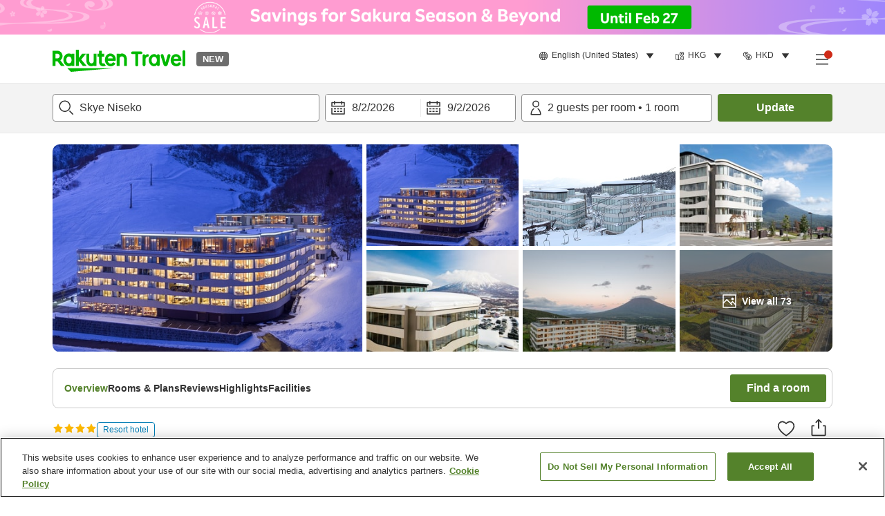

--- FILE ---
content_type: image/svg+xml
request_url: https://image.space.rakuten.co.jp/d/strg/ctrl/26/af91e614c856fd2f193a2fd25c2b524cf8f2e31a.82.9.26.3.svg
body_size: 409
content:
<svg width="32" height="32" viewBox="0 0 32 32" fill="none" xmlns="http://www.w3.org/2000/svg">
<path fill-rule="evenodd" clip-rule="evenodd" d="M26.999 18.7687C26.999 19.3207 26.551 19.7687 25.999 19.7687C25.447 19.7687 24.999 19.3207 24.999 18.7687V16.9997V14.9997V13.2317C24.999 12.6797 25.447 12.2317 25.999 12.2317C26.551 12.2317 26.999 12.6797 26.999 13.2317V14.9997V16.9997V18.7687ZM22.999 20.7687C22.999 21.3207 22.551 21.7687 21.999 21.7687C21.447 21.7687 20.999 21.3207 20.999 20.7687V16.9997V14.9997V11.2317C20.999 10.6797 21.447 10.2317 21.999 10.2317C22.551 10.2317 22.999 10.6797 22.999 11.2317V13.2317V14.9997V16.9997V18.7687V20.7687ZM10.999 20.7687C10.999 21.3207 10.551 21.7687 9.99902 21.7687C9.44702 21.7687 8.99902 21.3207 8.99902 20.7687V18.7687V16.9997V14.9997V13.2317V11.2317C8.99902 10.6797 9.44702 10.2317 9.99902 10.2317C10.551 10.2317 10.999 10.6797 10.999 11.2317V14.9997V16.9997V20.7687ZM5.99902 19.7687C5.44702 19.7687 4.99902 19.3207 4.99902 18.7687V16.9997V14.9997V13.2317C4.99902 12.6797 5.44702 12.2317 5.99902 12.2317C6.55102 12.2317 6.99902 12.6797 6.99902 13.2317V14.9997V16.9997V18.7687C6.99902 19.3207 6.55102 19.7687 5.99902 19.7687V19.7687ZM25.999 10.2317C25.604 10.2317 25.228 10.3127 24.883 10.4527C24.537 9.17669 23.382 8.23169 21.999 8.23169C20.345 8.23169 18.999 9.57769 18.999 11.2317V14.9997H12.999V11.2317C12.999 9.57769 11.653 8.23169 9.99902 8.23169C8.61602 8.23169 7.46102 9.17669 7.11502 10.4517C6.77002 10.3127 6.39402 10.2317 5.99902 10.2317C4.34502 10.2317 2.99902 11.5777 2.99902 13.2317V15.9997V18.7687C2.99902 20.4227 4.34502 21.7687 5.99902 21.7687C6.39402 21.7687 6.77002 21.6877 7.11502 21.5477C7.46102 22.8237 8.61602 23.7687 9.99902 23.7687C11.653 23.7687 12.999 22.4227 12.999 20.7687V16.9997H18.999V20.7687C18.999 22.4227 20.345 23.7687 21.999 23.7687C23.382 23.7687 24.537 22.8237 24.883 21.5477C25.228 21.6877 25.604 21.7687 25.999 21.7687C27.653 21.7687 28.999 20.4227 28.999 18.7687V15.9997V13.2317C28.999 11.5777 27.653 10.2317 25.999 10.2317V10.2317Z" fill="#333333"/>
</svg>


--- FILE ---
content_type: application/javascript
request_url: https://trv.r10s.com/eve/prod/traveler/static/5.9.0/js/component-RoomAndPlanList.81aecc02.chunk.js
body_size: 31822
content:
"use strict";(self.__LOADABLE_LOADED_CHUNKS__=self.__LOADABLE_LOADED_CHUNKS__||[]).push([["component-RoomAndPlanList"],{81334:(e,a,n)=>{n.d(a,{Z:()=>g});var t=n(96234),o=n(66621),i=n(26250),r=n(87946),l=n(35540),s=n(65312),c=n(92019),d=n(11895),u=n(48543),m=n(75008),p=n(84950),_=n(5203),v=n(68370),f=n(79024),x=n(77126),h=n(51014);const C={wrapper:"couponAccordion_wrapper__ExKzM",open:"couponAccordion_open__C-2ex",topButtons:"couponAccordion_topButtons__3NJd6",toggleButton:"couponAccordion_toggleButton__7pJzk",removeButton:"couponAccordion_removeButton__43Qnm",text:"couponAccordion_text__OyugE",forceSP:"couponAccordion_forceSP__RET-Y",forceSp:"couponAccordion_forceSP__RET-Y",content:"couponAccordion_content__IL1VG",header:"couponAccordion_header__uZM2Z",couponText:"couponAccordion_couponText__Ti272",annotation:"couponAccordion_annotation__1DNVH"};var P=n(50961);const g=function(e){var a=e.className,n=e.couponContentClassName,g=e.onRemoveCoupon,I=e.isSmallList,N=e.isOpen,j=e.onToggle,T=(0,o.useState)("boolean"!==typeof N||N),y=(0,t.Z)(T,2),b=y[0],L=y[1],Z=(0,i.I0)(),R=(0,i.v9)(r.zC),w=(0,c.$$)(),D=(0,i.v9)((0,v.Lp)(e.couponId)),S=(0,x.os)(w,R,null===D||void 0===D?void 0:D.localCurrency),B=(0,d.ZP)()===d.LA,O=(0,o.useCallback)((function(){return Z((0,_.eA)(e.couponId,!0))}),[Z,e.couponId]);if((0,c.m8)(O),(0,o.useEffect)((function(){"boolean"===typeof N&&j&&N!==b&&L(N)}),[N,j]),!D)return null;var F=(0,P.jsx)(l.Z,{color:B?"cilantro":"sonicSilver",size:B?12:24}),A=(0,P.jsx)(s.Z,{color:B?"cilantro":"sonicSilver",size:B?12:24});return(0,P.jsxs)("div",{className:(0,p.cx)(C.wrapper,a,b&&C.open,I&&C.forceSP),"data-testid":"couponAccordion-wrapper",children:[(0,P.jsxs)("div",{className:C.topButtons,children:[(0,P.jsxs)(u.Z,{"data-testid":"couponAccordion-toggleButton",classType:"secondary",className:C.toggleButton,onClick:function(){j?j():L((function(e){return!e}))},children:[(0,P.jsx)(f.v,{className:C.text,id:"Coupon_Details.Conditions.Title"}),(0,P.jsx)("span",{className:C.icon,children:b?F:A})]}),B&&(0,P.jsx)(u.Z,{"data-testid":"couponAccordion-removeButton",classType:"secondary",className:C.removeButton,onClick:g,children:(0,P.jsx)(f.v,{id:"Coupon_Details.Remove"})})]}),b&&(0,P.jsxs)(P.Fragment,{children:[(0,h.df)(D,R)&&(0,P.jsx)(f.v,{className:C.annotation,id:"Coupon_Details.Price_Disclaimer",condition:function(){return"status == different_currency"}}),B&&(0,P.jsx)("h4",{className:C.header,children:(0,P.jsx)(f.v,{id:"Coupon_Details.Conditions.Title"})}),(0,P.jsx)(m.Z,{className:(0,p.cx)(C.content,n),couponTextClassName:C.couponText,customHeaderTitle:"",couponDetail:D,currency:R,labels:S})]})]})}},50555:(e,a,n)=>{n.d(a,{Z:()=>x});var t=n(96234),o=(n(66621),n(92019)),i=n(87014),r=n(84950),l=n(40594),s=n(89168),c=n(9704),d=n(44912),u=n(6479),m=n(4325),p=n(5792),_=n(26387);const v="gallerySlider_slider__655w9";var f=n(50961);const x=function(e){var a,n=(0,o.hU)()===o.LA,x=(0,p.Z)(u.ZE,{defaultValue:0,parser:parseInt}),h=(0,t.Z)(x,2),C=h[0],P=h[1],g=(0,_.Z)(u.Oj,u.lV.Slider),I=g.isOpen,N=g.onOpen,j=g.onClose,T=function(a){return function(){e.isShowGalleryOnClick&&(N(),P(a))}},y=m.tw[e.onPage],b=y.pageType,L=y.siteSection,Z=y.parentName;return(0,f.jsxs)(f.Fragment,{children:[(0,f.jsx)("div",{className:e.className,"data-testid":"gallery-slider-wrapper",children:(0,r.ei)(e.media)?(0,f.jsx)(d.Z,{className:v,paginationType:n?"swipe":"arrows",shouldNotSwipe:!n,shouldRenderAllChild:!1,children:null===(a=e.media)||void 0===a?void 0:a.map((function(a,n){var t,o="video"===(null===a||void 0===a||null===(t=a.type)||void 0===t?void 0:t.toLowerCase());return(0,f.jsx)(s.Z,{className:(0,r.cx)(e.mediaClassName,o&&e.videoClassName),media:a,isPlayableVideo:o,onClick:e.isShowGalleryOnClick?T(n):void 0,sizes:e.mediaSizes,isDisableLazyload:!0},"".concat(a.url,"-").concat(n))}))}):(0,f.jsx)(i.Z,{className:e.mediaClassName})}),(0,r.ei)(e.media)&&I&&(0,f.jsxs)(f.Fragment,{children:[(0,f.jsx)(c.Z,{isOpen:I,onClose:j,imageIndex:C,mediaData:e.media,onChangeIndex:P}),(0,f.jsx)(l.Z,{pageName:"".concat(Z,":hotel_photo_gallery_popup"),pageType:b,siteSection:L})]})]})}},77247:(e,a,n)=>{n.d(a,{Z:()=>y});var t=n(96234),o=n(66621),i=n(26250),r=n(87946),l=n(33028),s=n(8600),c=n(70396),d=n(84950),u=n(35166);n(14101);const m="priceSlider_priceSliderWrapper__4xy3W",p="priceSlider_sliderWrapper__3GFFK",_="priceSlider_rangeInput__kVNmD",v="priceSlider_minus__DNO7p",f="priceSlider_textField__WNDZH";var x=n(50961),h={backgroundColor:"#cccccc",height:2,borderRadius:3},C={height:2,borderRadius:3,backgroundColor:"#54822B"},P={width:22,height:22,borderRadius:"50%",top:0,backgroundColor:"#54822B",border:"0"};function g(e){var a=(0,o.useRef)(!1),n=(0,o.useRef)(!1),i=(0,o.useState)(e.leftKnob),g=(0,t.Z)(i,2),I=g[0],N=g[1],j=(0,o.useState)(e.rightKnob),T=(0,t.Z)(j,2),y=T[0],b=T[1],L=(0,o.useState)(!1),Z=(0,t.Z)(L,2),R=Z[0],w=Z[1],D="number"===typeof I,S="number"===typeof y?Math.floor(Number(y)):y,B=D?Math.floor(Number(I)):I;(0,o.useEffect)((function(){N(e.leftKnob),b(e.rightKnob)}),[e.leftKnob,e.rightKnob]);var O=(0,r.hU)(e.currency,e.isGlobalCurrency),F=O.replace("$","\\$"),A=new RegExp(F,"g"),k=e.priceRegexPatternFunc?new RegExp(e.priceRegexPatternFunc(O)):new RegExp("^".concat(F,"([1-9][0-9]*|0)?$")),M=new RegExp("^".concat(F,"$")),E=(0,u.Z)((function(a){var n;w(!1);var t=e.minRange;if(a.target.value.match(k)){var o=Number(a.target.value.replace(A,""));t=Math.min(Number(y),Math.max(o,e.minRange))}else a.target.value.match(M)&&(t=e.minRange);null===(n=e.onLeftKnobChange)||void 0===n||n.call(e,t),N(t)}),100),W=(0,u.Z)((function(a){var n;w(!1);var t=e.maxRange;if(a.target.value.match(k)){var o=Number(a.target.value.replace(A,""));t=Math.min(e.maxRange,Math.max(o,Number(I)))}null===(n=e.onRightKnobChange)||void 0===n||n.call(e,t),b(t)}),100);return(0,x.jsxs)("div",{"data-testid":"priceSlider-wrapper",className:(0,d.cx)(e.className,m),children:[(0,x.jsx)("div",{className:p,children:(0,x.jsx)(s.e6,(0,l.Z)({className:"",allowCross:!1,value:[e.leftKnob,e.rightKnob],max:Math.floor(e.maxRange),min:Math.floor(e.minRange),step:e.step,trackStyle:[C],handleStyle:[P,P],railStyle:h,onChange:function(a){var n;R||(null===(n=e.onChange)||void 0===n||n.call(e,a))}},e.rangeProps))}),(0,x.jsxs)("div",{className:_,children:[(0,x.jsx)(c.Z,{value:e.pricePatternFunc?e.pricePatternFunc(B,O):"".concat(O).concat(B),"data-testid":"textField-priceFrom-input",onClear:e.shouldHideClear?void 0:function(){var a;null===(a=e.onChange)||void 0===a||a.call(e,[e.minRange,e.rightKnob])},shouldHideClearButtonOnBlur:!e.shouldHideClear,className:f,onBlur:function(n){var t;if(!a.current)return null;null===(t=e.onLeftKnobChange)||void 0===t||t.call(e,Number(I)),E(n),a.current=!1},onChange:function(e){if(w(!0),a.current=!0,e.target.value.length<O.length){var n=O.substring(0,e.target.value.length).replace("$","\\$"),t=new RegExp(n,"g");N(e.target.value.replace(t,""))}else{var o;(null===(o=e.target.value.match(k))||void 0===o?void 0:o.input)?N(e.target.value.replace(A,"")):e.preventDefault()}},inputProps:{inputMode:"numeric"}}),(0,x.jsx)("span",{className:v,children:"-"}),(0,x.jsx)(c.Z,{value:e.pricePatternFunc?e.pricePatternFunc(S,O):"".concat(O).concat(S),"data-testid":"textField-priceTo-input",onClear:e.shouldHideClear?void 0:function(){var a;null===(a=e.onChange)||void 0===a||a.call(e,[e.leftKnob,e.maxRange])},shouldHideClearButtonOnBlur:!e.shouldHideClear,className:f,onBlur:function(a){var t;if(!n.current)return null;null===(t=e.onRightKnobChange)||void 0===t||t.call(e,Number(y)),W(a),n.current=!1},onChange:function(e){if(w(!0),n.current=!0,e.target.value.length<O.length){var a=O.substring(0,e.target.value.length).replace("$","\\$"),t=new RegExp(a,"g");b(e.target.value.replace(t,""))}else{var o;(null===(o=e.target.value.match(k))||void 0===o?void 0:o.input)?b(e.target.value.replace(A,"")):e.preventDefault()}},inputProps:{inputMode:"numeric"}})]})]})}g.defaultProps={maxRange:100,minRange:0,step:1};const I=g;var N=n(36959),j=n(79024);const T="providerFilterPrice_filterTitle__zZKrq";const y=function(e){var a,n,l=(0,i.v9)(r.zC),s=(0,i.v9)(N.St),c=Number(e.min||0),d=Number(e.max||0),u=(0,o.useState)(c),m=(0,t.Z)(u,2),p=m[0],_=m[1],v=(0,o.useState)(d),f=(0,t.Z)(v,2),h=f[0],C=f[1];return(0,o.useEffect)((function(){p>c&&_(c)}),[c,p]),(0,o.useEffect)((function(){h<d&&C(d)}),[d,h]),(0,x.jsxs)("div",{"data-testid":"providerFilterPrice-wrapper",className:e.className,children:[(0,x.jsx)(j.v,{id:"Provider_List.Search.Sort_Filter.Price.Title",className:T}),(0,x.jsx)(I,{minRange:p,maxRange:h,leftKnob:Number(null!==(a=e.appliedMin)&&void 0!==a?a:e.min),rightKnob:Number(null!==(n=e.appliedMax)&&void 0!==n?n:e.max),onChange:function(a){var n;null===(n=e.onValueUpdate)||void 0===n||n.call(e,a[0],a[1])},onLeftKnobChange:function(a){var n;if(Number.isNaN(a))return!1;null===(n=e.onValueUpdate)||void 0===n||n.call(e,a,e.appliedMax)},onRightKnobChange:function(a){var n;if(Number.isNaN(a))return!1;null===(n=e.onValueUpdate)||void 0===n||n.call(e,e.appliedMin,a)},currency:l,shouldHideClear:e.shouldHideClear,isGlobalCurrency:s})]})}},61846:(e,a,n)=>{n.d(a,{zq:()=>f,i5:()=>x,ZP:()=>h});var t,o,i,r=n(66621);function l(){return l=Object.assign?Object.assign.bind():function(e){for(var a=1;a<arguments.length;a++){var n=arguments[a];for(var t in n)Object.prototype.hasOwnProperty.call(n,t)&&(e[t]=n[t])}return e},l.apply(this,arguments)}const s=function(e){return r.createElement("svg",l({width:32,height:32,viewBox:"0 0 32 32",xmlns:"http://www.w3.org/2000/svg",xmlnsXlink:"http://www.w3.org/1999/xlink"},e),t||(t=r.createElement("defs",null,r.createElement("path",{id:"icon_plus_svg__a",d:"M0 0h32v32H0z"}))),r.createElement("g",{fill:"none",fillRule:"evenodd"},o||(o=r.createElement("mask",{id:"icon_plus_svg__b",fill:"#fff"},r.createElement("use",{xlinkHref:"#icon_plus_svg__a"}))),r.createElement("g",{mask:"url(#icon_plus_svg__b)"},i||(i=r.createElement("path",{d:"M0 0h32v32H0z"})),r.createElement("path",{fill:e.color,d:"M17 15V4h-2v11H4v2h11v11h2V17h11v-2z"}))))};const c=(0,n(84803).Z)(s);var d=n(41873),u=n(92019),m=n(79024);const p="showMorePlansOrRooms_showMoreBtn__6v1bT",_="showMorePlansOrRooms_btn__mwrqJ";var v=n(50961),f=3,x=2;const h=function(e){var a=e.count,n=e.displayCount,t=e.setCount,o=e.rateItemRef,i=e.isShowMorePlan,r=(0,u.hU)()===u.LA?x:f;return n===a?(0,v.jsx)("div",{className:p,children:(0,v.jsxs)("button",{className:_,onClick:function(){t(r),o&&o.scrollIntoView()},"data-testid":"ratePlan-showLess-btn",children:[(0,v.jsx)(m.v,{id:"Traveler_Common.Show_Less"})," ",(0,v.jsx)(d.Z,{color:"cilantro",size:14})]})}):(0,v.jsx)("div",{className:p,children:(0,v.jsxs)("button",{className:_,onClick:function(){t(a)},"data-testid":"ratePlan-showMore-btn",children:[i?(0,v.jsx)(m.v,{id:"Provider_Info.Room.Show_More_Plans",data:{number_of_remaining_plans:a-r},condition:function(){return a-r>1?"count > 1":"count == 1"}}):(0,v.jsx)(m.v,{id:"Provider_Info.Plans.Show_More_Rooms",data:{number_of_remaining_rooms:a-r},condition:function(){return a-r>1?"count > 1":"count == 1"}}),(0,v.jsx)(c,{color:"cilantro",size:14})]})})}},96080:(e,a,n)=>{n.d(a,{Z:()=>P});var t=n(33028),o=n(66621),i=n(26250),r=n(65312),l=n(71681),s=n(84950),c=n(9043),d=n(52778),u=n(69214),m=n(88090),p=n(4861),_=n(2678);const v="sortSelectBox_wrapper__+hidz",f="sortSelectBox_popup__lHpL0",x="sortSelectBox_displayIcon__f61vB";var h=n(50961);function C(e){var a=e.onPage,n=void 0===a?"providerList":a,o=e.query,C=e.className,P=e.params,g=e.newQuery,I=e.popupWrapperClass,N=(0,i.I0)(),j="providerInfo"===n,T=(0,_.Z)(Object.values(j?m.Pg:m.aP)),y=new Set(T.map((function(e){return e.value}))),b=j?m.Pg.price_low_to_high.value:m.aP.recommended.value,L=o.sortKey&&y.has(o.sortKey)?o.sortKey:b;return(0,h.jsx)(c.Z,{name:"sortSelectBox",className:(0,s.cx)(C,v),listClassName:(0,s.cx)(f,I),options:T,onChange:function(e){var a=null===e||void 0===e?void 0:e.value;if(j)N((0,u.m$)({pathname:p.ZP.providerInfo.pathResolver(P.pageIdentifier),search:(0,l.Ll)((0,t.Z)((0,t.Z)({},o),{},{sortKey:a}))}));else{var n=g||o;N((0,u.m$)({pathname:p.ZP.providerList.pathResolver(P.pageIdentifier),search:(0,l.Ll)((0,t.Z)((0,t.Z)({},n),{},{sortKey:a},d.SL))}))}},onAppearanceChanged:null===e||void 0===e?void 0:e.onAppearanceChanged,dropdownIcon:(0,h.jsx)(r.Z,{className:x,color:"cilantro",size:12}),value:L})}const P=o.memo(C)},83077:(e,a,n)=>{n.d(a,{Z:()=>C});var t,o=n(66621),i=n(84950),r=n(87946),l=n(92019);!function(e){e.CITY_TAX="Traveler_Enumeration.Tax_Fee_Code.City_Tax",e.TOTAL_TAX="Traveler_Enumeration.Tax_Fee_Code.Total_Tax",e.VALUE_ADDED_TAX="Traveler_Enumeration.Tax_Fee_Code.Value_Added_Tax",e.CONSUMPTION_TAX="Traveler_Enumeration.Tax_Fee_Code.Consumption_Tax",e.HOTEL_TAX="Traveler_Enumeration.Tax_Fee_Code.Hotel_Tax",e.HOT_SPRING_TAX="Traveler_Enumeration.Tax_Fee_Code.Hot_Spring_Tax",e.CLEANING_FEE="Traveler_Enumeration.Tax_Fee_Code.Cleaning_Fee",e.SERVICE_CHARGE_FEE="Traveler_Enumeration.Tax_Fee_Code.Service_Charge_Fee",e.RESORT_FEE="Traveler_Enumeration.Tax_Fee_Code.Resort_Fee"}(t||(t={}));var s=n(45467),c=n(79024);const d="taxFee_taxFeeBox__aBRj2",u="taxFee_taxFeeTitle__qGdzV",m="taxFee_taxFeeItemsBox__vEF5w",p="taxFee_taxFeeItem__zphsx",_="taxFee_itemTitle__bV6QA",v="taxFee_taxTitle__FuPMQ";var f=n(50961),x={PER_ROOM_PER_NIGHT:"Traveler_Enumeration.Charge_Unit.Per_Room_Per_Night",PER_PERSON_PER_NIGHT:"Traveler_Enumeration.Charge_Unit.Per_Person_Per_Night",PER_RESERVATION:"Traveler_Enumeration.Charge_Unit.Per_Reservation"};const h=function(e){var a=e.taxFee,n=e.isExclude,o=e.taxTitleClassName,h=e.isIndirectProvider,C=(0,l.$$)();return(0,i.yD)(a)?null:(0,f.jsxs)("div",{className:d,"data-testid":"taxFee-wrapper",children:[(0,f.jsxs)("div",{className:u,children:[n?(0,f.jsx)(c.v,{id:"Common_Price_Details.Taxes_Fees.Excluded",className:(0,i.cx)(v,o)}):(0,f.jsx)(c.v,{id:"Common_Price_Details.Taxes_Fees.Included",className:(0,i.cx)(v,o)}),n&&"*"]}),(0,f.jsx)("div",{className:m,children:null===a||void 0===a?void 0:a.map((function(e){var a,n=e.appliedTo&&(0,f.jsx)(r.KX,{value:e.appliedTo,format:"L"}),o=e.appliedFrom&&(0,f.jsx)(r.KX,{value:e.appliedFrom,format:"L"});return(0,f.jsxs)("p",{className:p,children:[(0,f.jsxs)("span",{className:_,children:[h?e.name:(0,f.jsx)(c.v,{id:t[e.code]}),o&&n&&(0,f.jsxs)(f.Fragment,{children:["\xa0(",o,"-",n,")"]}),(o||n)&&!(o&&n)&&(0,f.jsxs)(f.Fragment,{children:["\xa0(",o&&(0,f.jsx)(c.v,{id:"Common_Price_Details.Taxes_Fees.Start",data:{effective_date:o}}),n&&(0,f.jsx)(c.v,{id:"Common_Price_Details.Taxes_Fees.Until",data:{expired_date:n}}),")"]}),(e.ageFrom||0===e.ageFrom)&&e.ageTo&&(0,f.jsxs)(f.Fragment,{children:["\xa0","(",(0,f.jsx)(c.v,{id:"Common_Price_Details.Taxes_Fees.Age",data:{minimum_age:e.ageFrom,maximum_age:e.ageTo}}),")"]}),e.chargeUnit&&(0,f.jsxs)(f.Fragment,{children:["\xa0",(a=e.chargeUnit,"(".concat(x[a]?C({id:x[a]}):a,")"))]})]}),(0,f.jsx)("span",{children:e.percentage?" ".concat(e.percentage,"%"):(0,f.jsx)(s.Z,{currency:e.currency,value:e.amount})})]},h?e.name:e.code)}))})]})};const C=(0,o.memo)((function(e){var a=e.includeTaxes,n=void 0===a?[]:a,t=e.excludeTaxes,o=void 0===t?[]:t,r=e.shouldShowIndirectProviderDisclaimer,l=void 0!==r&&r,s=e.pageName,d=void 0===s?"booking_step":s,u=e.isIndirectProvider;return(0,i.yD)(e.includeTaxes)&&(0,i.yD)(e.excludeTaxes)?null:(0,f.jsxs)("div",{"data-testid":"taxAndFeeSection-wrapper",className:e.className,children:[!e.shouldHideTitle&&(0,f.jsx)("h3",{className:e.titleClassName,children:(0,f.jsx)(c.v,{id:"Common_Price_Details.Taxes_Fees.Title"})}),(0,f.jsx)(h,{taxFee:n,taxTitleClassName:e.taxTitleClassName,isIndirectProvider:u}),(0,f.jsx)(h,{taxFee:o,taxTitleClassName:e.taxTitleClassName,isExclude:!0,isIndirectProvider:u}),(0,i.ei)(e.excludeTaxes)&&(0,f.jsxs)("p",{className:e.excludedFeeRemarkClassName,children:["* ",(0,f.jsx)(c.v,{id:"Common_Price_Details.Taxes_Fees.Disclaimer"})]}),l&&(0,f.jsxs)("p",{className:e.excludedFeeRemarkClassName,children:["*"," ",(0,f.jsx)(c.v,{id:"booking_step"===d?"Common_Price_Details.Out_To_Out.Taxes_Fees.Charge_Includes_Estimated_Taxes_Fees":"Provider_Info.Out_To_Out.Room_List.Plan_Details.Tax_Disclaimer"})]})]})}))},85284:(e,a,n)=>{n.d(a,{Z:()=>h});n(66621);var t=n(87946),o=n(33028),i=n(59740),r=n(84950);const l={container:"timeLineSection_container__i07qB",dot:"timeLineSection_dot__rIjCH",arrow:"timeLineSection_arrow__ZF3if",free:"timeLineSection_free__s1lnu",partialPenalty:"timeLineSection_partialPenalty__rhJF7",fullPenalty:"timeLineSection_fullPenalty__01UTa",line:"timeLineSection_line__qapZV",cancellationPolicyDescription:"timeLineSection_cancellationPolicyDescription__G-UMY",date:"timeLineSection_date__7QPkN"};var s,c=n(50961),d=["isOnly","isLast","color","amount","deadLine","className","iconClassName","arrowClassName","lineClassName","cancellationPolicyClassName","deadLineClassName"];!function(e){e[e.CANCELLATION_PENALTY=0]="CANCELLATION_PENALTY",e[e.NO_SHOW_PENALTY=1]="NO_SHOW_PENALTY"}(s||(s={}));const u=function(e){var a=e.isOnly,n=e.isLast,t=e.color,s=void 0===t?"partialPenalty":t,u=e.amount,m=e.deadLine,p=e.className,_=e.iconClassName,v=e.arrowClassName,f=e.lineClassName,x=e.cancellationPolicyClassName,h=e.deadLineClassName,C=(0,i.Z)(e,d);return(0,c.jsxs)("div",(0,o.Z)((0,o.Z)({className:(0,r.cx)(l.container,p),"data-testid":"timeLineSection-wrapper"},C),{},{children:[!a&&(0,c.jsxs)("div",{children:[(0,c.jsx)("div",{className:(0,r.cx)(l.dot,l[s],_),"data-testid":"timeLineSection-dot",children:(0,c.jsx)("span",{className:(0,r.cx)(l.arrow,l[s],v)})}),!n&&(0,c.jsx)("span",{className:(0,r.cx)(l.line,l[s],f),"data-testid":"timeLineSection-last"})]}),(0,c.jsxs)("div",{className:(0,r.cx)(l.cancellationPolicyDescription,x),"data-testid":"timeLineSection-amount",children:[m&&(0,c.jsx)("div",{className:(0,r.cx)(l.date,h),"data-testid":"timeLineSection-deadLine",children:m}),u]})]}))};var m=n(28349),p=n(79024);const _="timeline_noShow__ATCdf",v="timeline_noShowIcon__JavMA";function f(e){var a=e.deadline,n=e.locale,o=e.timeZoneData,i=e.isIndirectContract;return a?(0,c.jsxs)(c.Fragment,{children:[(0,c.jsx)(t.KX,{value:a,format:"L",locale:n}),"\xa0",(0,c.jsx)(t.KX,{value:a,format:"LT",locale:n}),"\xa0",(0,c.jsx)("span",{"data-testid":"free-cancellation-timeZoneData",children:(0,c.jsx)(m.Z,{timeZoneData:o,isIndirectContract:i})})]}):null}function x(e){var a=e.deadlineTime,n=e.deadlineDays,t=e.timeZoneData,o=e.isIndirectContract;return null===n?(0,c.jsx)(p.v,{id:"Cancellation_Policy_Common.Cancellation_Policy_Modal.Non-Refund_Breakdown"}):(0,c.jsxs)(c.Fragment,{children:[(0,c.jsx)(p.v,{id:"Cancellation_Policy_Common.Cancellation_Policy_Modal.Cancellation_Policy",condition:function(){return"status == cancellation_penalty_deadline"},data:{deadline_days:n,deadline_time:a}}),"\xa0",(0,c.jsx)("span",{"data-testid":"deadline-timeZoneData",children:(0,c.jsx)(m.Z,{timeZoneData:t,isIndirectContract:o})})]})}const h=function(e){var a=e.cancellationPenalties,n=e.locale,t=e.className,o=e.isIndirectContract,i=1===(null===a||void 0===a?void 0:a.length),l=null===a||void 0===a?void 0:a.find((function(e){return"NO_SHOW_PENALTY"===e.type||"AfterArrival"===e.type}));return(0,c.jsx)("div",{"data-testid":"timeLine-wrapper",className:t,children:(0,r.ei)(a)&&(null===a||void 0===a?void 0:a.map((function(e,t){var r,s=e.deadline,d=e.percentPenalty,m=e.deadlineDays,h=e.type,C=e.deadlineTime,P=e.timeZoneData;return"NO_SHOW_PENALTY"===h||"AfterArrival"===h?(0,c.jsx)(u,{"data-testid":"timeLine-noShowPenalty",className:_,iconClassName:v,deadLine:(0,c.jsx)(p.v,{id:"Cancellation_Policy_Common.Cancellation_Policy_Modal.No_Show"}),amount:"".concat(null===l||void 0===l?void 0:l.percentPenalty,"%"),isOnly:!1,isLast:!0,color:"fullPenalty"},"NO_SHOW_PENALTY"):"NO_PENALTY"===h?(0,c.jsx)(u,{"data-testid":"timeLine-freeCancellation",deadLine:(0,c.jsx)(p.v,{id:"Cancellation_Policy_Common.Cancellation_Policy_Modal.Cancellation_Policy",condition:function(){return"status == free_cancellation"}}),amount:(0,c.jsx)(f,{deadline:s,locale:n,timeZoneData:P,isIndirectContract:o}),isOnly:i,isLast:l?a.length-2===t:a.length-1===t,color:"free"},"NO_PENALTY"):(0,c.jsx)(u,{"data-testid":"timeLine-penalty",deadLine:(0,c.jsx)(x,{deadlineTime:C,deadlineDays:m,locale:n,timeZoneData:P,isIndirectContract:o}),amount:(0,c.jsxs)(c.Fragment,{children:[d,"%"]}),isOnly:i,isLast:l?a.length-2===t:a.length-1===t,color:(r=d,0===r?"free":100===r?"fullPenalty":"partialPenalty")},"".concat(t,".","CANCELLATION_PENALTY"))})))})}},28349:(e,a,n)=>{n.d(a,{Z:()=>r});var t=n(50961),o="(JST)";function i(e,a){return a?"(".concat(null===e||void 0===e?void 0:e.providerZoneId,", ").concat(null===e||void 0===e?void 0:e.standardZoneId).concat(null===e||void 0===e?void 0:e.offset,")"):o}const r=function(e){var a=e.timeZoneData,n=e.isIndirectContract;return(0,t.jsx)(t.Fragment,{children:i(a,n)})}},77112:(e,a,n)=>{n.d(a,{Z:()=>c});var t=n(26250),o=n(56344),i=n(87946),r=function(e,a){var n=a?process.env.UNIVERSAL_OMNI_KOREA_ID:(0,o.Z)("UNIVERSAL_OMNI_KOREA_ID");return"twn"===e.toLowerCase()?"travel_standard_taiwan_web":"kor"===e.toLowerCase()&&n?n:"travel_standard_global_web"},l=n(84950),s=n(4861);const c=function(){var e=(0,o.Z)("UNIVERSAL_OMNI_LOGIN_URL"),a=(0,t.v9)(i.G3),n=(0,t.v9)(i.YK).marketCode,c=(0,t.v9)(i.zC);return{onClickLogin:function(t,o){t&&localStorage.setItem("omniCallbackUrl",t);var i={client_id:r(n),redirect_uri:s.ZP.auth.pathResolver(window.location.origin),scope:"openid profile email",response_type:"code",ui_locales:a,r10_audience:"rid",max_age:"0"};if(null!==o&&void 0!==o&&o.preserveI18nSettings){var d="".concat(c,"|").concat(a,"|").concat(n);i.state=encodeURIComponent(d)}var u=(0,l.Pz)(i),m="".concat(e,"?").concat(u,"#/sign_in");window.location.assign(m)}}}},15492:(e,a,n)=>{n.d(a,{Z:()=>o});var t=n(66621);const o=function(e){var a=arguments.length>1&&void 0!==arguments[1]?arguments[1]:400,n=(0,t.useRef)(0);(0,t.useEffect)((function(){var t=function(){clearTimeout(n.current),n.current=setTimeout((function(){e()}),a)};return window.addEventListener("resize",t),function(){window.removeEventListener("resize",t),clearTimeout(n.current)}}),[e,a])}},8872:(e,a,n)=>{n.d(a,{Z:()=>v});var t=n(66621),o=n(71281),i=n(14830),r=n(85284),l=n(79024),s=n(32723),c=n(34795),d=n(96234),u=n(72187);const m=function(e){var a=arguments.length>1&&void 0!==arguments[1]&&arguments[1],n=(0,t.useState)(!1),o=(0,d.Z)(n,2),i=o[0],r=o[1],l=(0,t.useState)(),m=(0,d.Z)(l,2),p=m[0],_=m[1],v=(0,t.useState)(""),f=(0,d.Z)(v,2),x=f[0],h=f[1],C=(0,u.mb)();return(0,t.useEffect)((function(){function n(){return(n=(0,c.Z)((0,s.Z)().mark((function n(){var t,o,i;return(0,s.Z)().wrap((function(n){for(;;)switch(n.prev=n.next){case 0:if(n.prev=0,!a||!e){n.next=9;break}return r(!0),n.next=5,l={contents:e},C.post("/monterosa-api/translate",{headers:{},ignoreCommonErrorHandler:!0,values:l});case 5:t=n.sent,o=t.contents,i=t.translationType,_(o),h(i);case 9:n.next=14;break;case 11:n.prev=11,n.t0=n.catch(0),console.error(n.t0);case 14:return n.prev=14,r(!1),n.finish(14);case 17:case"end":return n.stop()}var l}),n,null,[[0,11,14,17]])})))).apply(this,arguments)}!function(){n.apply(this,arguments)}()}),[C,a,e]),{isLoading:i,translatedText:p,translationType:x,apiClient:C}},p={errorPageSubText:"cancellationPolicy_errorPageSubText__cwDI1",appNavigationButton:"cancellationPolicy_appNavigationButton__Nrw7A",timeline:"cancellationPolicy_timeline__0zpQa",disclaimer:"cancellationPolicy_disclaimer__3YjcC"};var _=n(50961);const v=function(e){var a,n=e.wrapperClassName,s=e.titleClassName,c=e.cancellationPenalties,d=e.currency,u=e.language,v=e.price,f=e.cancellationRemarks,x=e.isDirectContract,h=e.isOpenCancellationPolicyPopup,C=(0,t.useMemo)((function(){return[{seqNo:1,text:f||""}]}),[f]),P=m(C,h&&!!f),g=P.isLoading,I=P.translatedText,N=P.translationType,j=I&&(null===I||void 0===I?void 0:I.length)>0?null===(a=I[0])||void 0===a?void 0:a.text:f,T="AUTO_TRANSLATED"===N;return(0,_.jsxs)("div",{className:n,"data-testid":"cancellationPolicy-wrapper",children:[(0,_.jsx)("div",{className:s,children:(0,_.jsx)(l.v,{id:"Cancellation_Policy_Common.Cancellation_Policy_Modal.Section_Title"})}),(0,_.jsx)(r.Z,{cancellationPenalties:c,className:p.timeline,reservationPrice:v.total,currency:d,locale:u,isIndirectContract:!x}),g?(0,_.jsx)(i.Z,{row:5,type:"paragraph"}):(0,_.jsxs)(_.Fragment,{children:[(0,_.jsx)(l.v,{className:p.disclaimer,id:x?"Provider_Info.Room_List.Plan_Details.Price_Disclaimer":"Cancellation_Policy_Common.Out_To_Out.Cancellation_Policy_Modal.Disclaimer.Sales"}),(0,_.jsx)(l.v,{className:p.disclaimer,id:x?"Provider_Info.Room_List.Plan_Details.Rate_Disclaimer":"Cancellation_Policy_Common.Out_To_Out.Cancellation_Policy_Modal.Disclaimer.Time_Zone"}),!x&&(0,_.jsxs)(_.Fragment,{children:[(0,_.jsx)(l.v,{className:p.disclaimer,id:"Cancellation_Policy_Common.Out_To_Out.Cancellation_Policy_Modal.Disclaimer.Cancel_Request"}),(0,_.jsx)(l.v,{className:p.disclaimer,id:"Cancellation_Policy_Common.Out_To_Out.Cancellation_Policy.Non_Partial_Cancellation"}),(0,_.jsx)(l.v,{className:p.disclaimer,id:"Cancellation_Policy_Common.Out_To_Out.Cancellation_Policy.Pending_Status_Notice"})]}),f&&(0,_.jsxs)(_.Fragment,{children:[(0,_.jsx)(l.v,{className:p.disclaimer,id:"Cancellation_Policy_Common.Out_To_Out.Cancellation_Policy.EarlyLateCheckIn_Notice"}),(0,_.jsx)("p",{className:p.disclaimer,"data-testid":"translated-remarks",children:j}),T&&(0,_.jsx)(o.Z,{className:p.translateBadge,"data-testid":"cancellationRemark-translateBadge"})]})]})]})}},16314:(e,a,n)=>{n.d(a,{Z:()=>p});n(66621);var t=n(51340),o=n(92019),i=n(84950),r=n(79024);const l="notFoundBox_notFoundBox__2OEiL",s="notFoundBox_text__YBQ-j",c="notFoundBox_linkText__9hJtU",d="notFoundBox_centerContent__-yz6G",u="notFoundBox_bedIcon__mTUgm";var m=n(50961);const p=function(e){var a=(0,o.hU)()===o.LA,n=(0,m.jsx)(r.v,{id:"Provider_Info.Provider_Details.Results",className:s}),p=(0,m.jsx)("span",{className:c,onClick:e.moreDateClick,role:"button",tabIndex:0,onKeyDown:(0,i.Sd)(e.moreDateClick),"data-testid":"notFoundBox-prompt-button",children:(0,m.jsx)(r.v,{id:"Provider_Info.Provider_Details.Results.Prompt"})});return(0,m.jsxs)("div",{className:l,"data-testid":"noFoundBox-wrapper",children:[(0,m.jsx)(t.Z,{size:a?60:80,color:"pastelGray",className:u}),(0,m.jsx)("div",{className:d,children:a?(0,m.jsxs)(m.Fragment,{children:[(0,m.jsx)("div",{children:n}),(0,m.jsx)("div",{children:p})]}):(0,m.jsxs)(m.Fragment,{children:[n,"\xa0",p]})})]})}},46547:(e,a,n)=>{n.d(a,{Z:()=>V});var t=n(68079),o=n(32723),i=n(34795),r=n(96234),l=n(66621),s=n(26250),c=n(87946),d=n(72967),u=n(92019),m=n(84950),p=n(52964),_=n(77740),v=n(75308),f=n(5203),x=n(68370),h=n(64023),C=n(79024);const P=function(e){var a=(0,s.v9)(c.zC),n=(0,l.useRef)(a);(0,l.useEffect)((function(){a!==n.current&&(n.current=a,e())}),[e,a])};var g,I=n(76210);function N(){return N=Object.assign?Object.assign.bind():function(e){for(var a=1;a<arguments.length;a++){var n=arguments[a];for(var t in n)Object.prototype.hasOwnProperty.call(n,t)&&(e[t]=n[t])}return e},N.apply(this,arguments)}const j=function(e){return l.createElement("svg",N({width:15,height:12,viewBox:"0 0 15 12",fill:"none",xmlns:"http://www.w3.org/2000/svg"},e),g||(g=l.createElement("path",{d:"M14.5 4.5V1a1 1 0 00-1-1h-12a1 1 0 00-1 1v3.5a1.5 1.5 0 010 3V11a1 1 0 001 1h12a1 1 0 001-1V7.5a1.5 1.5 0 010-3zM6 7H5V5h1v2zm0-3H5V2h1v2zm0 6H5V8h1v2z",fill:"#1D54A7"})))};const T=(0,n(84803).Z)(j);var y=n(46673),b=n(36959);const L={wrapper:"couponBadge_wrapper__D2oQp",couponIcon:"couponBadge_couponIcon__QBF0k",couponMessage:"couponBadge_couponMessage__6Z0QS",text:"couponBadge_text__TpGec",subtitle:"couponBadge_subtitle__DD0Sa",detail:"couponBadge_detail__os0lO",detailMessage:"couponBadge_detailMessage__k6QKK"};var Z=n(50961);const R=function(e){var a=e.combinedIncentive,n=e.noOfAppliedCoupons,t=e.noOfAvailableCoupons,o=(0,s.v9)(c.zC),i=(0,s.v9)(b.St),r=(0,s.v9)(c.YK);if(void 0===a||0===n&&0===t)return null;var l=a.totalDiscountIncentive,d=a.totalPointIncentive,u=0===t,p=u?null:l&&d?(0,Z.jsx)(C.v,{id:"Provider_Info.Room_List.Plan_Info.Coupons.Amount_Point",data:{promotion_amount_exact:(0,c.q5)(r.marketCode,l,o,i),exact_points:d}}):l?(0,Z.jsx)(C.v,{id:"Provider_Info.Room_List.Plan_Info.Coupons.Amount_Off",data:{promotion_amount_exact:(0,c.q5)(r.marketCode,l,o,i)}}):d?(0,Z.jsx)(C.v,{id:"Provider_Info.Room_List.Plan_Info.Coupons.Point",data:{exact_points:d}}):null,_=t>0?(0,Z.jsx)(C.v,{id:"Provider_Info.Room_List.Plan_Info.Coupons.Available",count:n+t,data:{coupon_count:n+t}}):(0,Z.jsx)(C.v,{id:"Provider_Info.Room_List.Plan_Info.Coupons.Applied",count:n,data:{coupon_count:n+t}});return(0,Z.jsxs)("button",{className:(0,m.cx)(e.className,L.wrapper),onClick:e.onClick,"data-testid":"providerInfo-ratePlanList-couponBadge-wrapper",children:[(0,Z.jsx)("div",{className:L.text,children:(0,Z.jsxs)("div",{className:L.subtitle,"data-testid":"providerInfo-ratePlanList-couponBadge-message",children:[(0,Z.jsx)(T,{size:16,className:L.couponIcon}),(0,Z.jsxs)("div",{className:L.couponMessage,children:[_,"\xa0",p]})]})}),(0,Z.jsxs)("div",{className:L.detail,children:[u&&(0,Z.jsx)("div",{className:L.detailMessage,children:(0,Z.jsx)(C.v,{id:"Provider_Info.Room_List.Plan_Info.Coupons.View_details"})}),(0,Z.jsx)(y.Z,{className:L.arrow,size:12})]})]})};var w=n(23871);const D="couponBadgeWithDiscount_wrapper__fUCHN",S="couponBadgeWithDiscount_couponIcon__GdcLz",B="couponBadgeWithDiscount_text__wWnnT",O="couponBadgeWithDiscount_subtitle__aOGJl";const F=function(e){var a=e.combinedIncentive,n=e.noOfAppliedCoupons,t=e.noOfAvailableCoupons,o=(0,u.hU)()===u.LA,i=(0,s.v9)(b.St),r=(0,s.v9)(c.zC),l=(0,s.v9)(c.YK);if(void 0===a||0===n&&0===t)return null;var d=a.totalDiscountIncentive,p=a.totalPointIncentive,_=d&&p?(0,Z.jsx)(C.v,{id:"Provider_Info.Room_List.Plan_Info.Coupons.Amount_Point",data:{promotion_amount_exact:(0,c.q5)(l.marketCode,d,r,i),exact_points:p}}):d?(0,Z.jsx)(C.v,{id:"Provider_Info.Room_List.Plan_Info.Coupons.Amount_Off",data:{promotion_amount_exact:(0,c.q5)(l.marketCode,d,r,i)}}):p?(0,Z.jsx)(C.v,{id:"Provider_Info.Room_List.Plan_Info.Coupons.Point",data:{exact_points:p}}):null,v=t>0?(0,Z.jsx)(C.v,{id:"Provider_Info.Room_List.Plan_Info.Coupons.Available",count:n+t,data:{coupon_count:n+t}}):(0,Z.jsx)(C.v,{id:"Provider_Info.Room_List.Plan_Info.Coupons.Applied",count:n,data:{coupon_count:n+t}});return(0,Z.jsx)("button",{className:(0,m.cx)(e.className,D),onClick:e.onClick,"data-testid":"providerInfo-ratePlanList-couponBadgeWithDiscount-wrapper",children:(0,Z.jsxs)("div",{className:B,children:[(0,Z.jsxs)("div",{className:O,"data-testid":"providerInfo-ratePlanList-couponBadgeWithDiscount-message",children:[(0,Z.jsx)(w.Z,{size:16,color:"appleRed",className:S}),v,!o&&(0,Z.jsxs)(Z.Fragment,{children:["\xa0",_]})]}),o&&_]})})};var A=n(82803);const k="planCouponItem_planItemCoupon__WxZXN",M="planCouponItem_couponItemDialog__g5JX4",E="planCouponItem_couponDetail__n1v3-",W="planCouponItem_contentWrapper__O3WqX",z="planCouponItem_annotation__i5feJ",H="planCouponItem_couponTitle__K5tPg",U="planCouponItem_couponItems__mIqpe";const V=function(e){var a,n,g,N,j,T,y,b,L=e.parentComponent,w=void 0===L?"DetailDialog":L,D=(0,s.I0)(),S=(0,u.hU)()===u.u8,B=(0,u.hU)()===u.LA,O=(0,u.F_)(!1),V=O.isOpen,G=O.onClose,q=O.onOpen,K=(0,l.useState)(!1),Y=(0,r.Z)(K,2),Q=Y[0],$=Y[1],X=null===(a=e.salesPromotions)||void 0===a?void 0:a.map((function(e){return e.id})),J=(0,s.v9)((0,x.Sz)(X)),ee=(0,s.v9)(c.zC),ae=null===J||void 0===J?void 0:J.map((function(e){return(null===e||void 0===e?void 0:e.localCurrency)===ee})).reduce((function(e,a){return e&&a}),!0),ne=!B||1===(null===(n=e.salesPromotions)||void 0===n?void 0:n.length),te=(0,l.useCallback)((function(){return D((0,f.WO)())}),[D]);P(te);var oe=(0,l.useCallback)((0,i.Z)((0,o.Z)().mark((function e(){return(0,o.Z)().wrap((function(e){for(;;)switch(e.prev=e.next){case 0:X.forEach((function(e){D((0,f.eA)(e))})),q();case 2:case"end":return e.stop()}}),e)}))),[D,q,X]);if(null===(g=e.salesPromotions)||void 0===g||!g.length)return null;var ie=2===(null===(N=e.salesPromotions)||void 0===N?void 0:N.length)&&(null===(j=e.salesPromotions)||void 0===j?void 0:j[0].acquiredStatus)===d.ZS.ACQUIRED_BY_USER&&(null===(T=e.salesPromotions)||void 0===T?void 0:T[1].acquiredStatus)===d.ZS.NOT_ACQUIRED_BY_USER,re=ie?null===(y=(0,t.Z)(e.salesPromotions))||void 0===y?void 0:y.reverse():e.salesPromotions,le=ie?null===(b=(0,t.Z)(J||[]))||void 0===b?void 0:b.reverse():J;return(0,Z.jsxs)(Z.Fragment,{children:["ItemCard"===w?(0,Z.jsx)(R,{className:(0,m.cx)(e.className,k),combinedIncentive:e.combinedIncentive,noOfAppliedCoupons:e.noOfAppliedCoupons,noOfAvailableCoupons:e.noOfAvailableCoupons,onClick:oe,priceAfterDiscount:e.priceAfterDiscount}):(0,Z.jsx)(F,{className:(0,m.cx)(e.className,k),combinedIncentive:e.combinedIncentive,noOfAppliedCoupons:e.noOfAppliedCoupons,noOfAvailableCoupons:e.noOfAvailableCoupons,onClick:oe,priceAfterDiscount:e.priceAfterDiscount}),(0,Z.jsx)(_.Z,{isOpen:V,isSEOContentIndexedOnHidden:!0,onClose:function(){if(Q){var a,n=null!==(a=e.query)&&void 0!==a&&a.salesPromotionId?null===J||void 0===J?void 0:J[e.salesPromotions.map((function(e){return e.id})).indexOf(e.query.salesPromotionId)]:void 0;D((0,v.hB)((0,I.O)(e.pageIdentifier,e.query,n)))}G()},title:S?null:(0,Z.jsx)(C.v,{id:"Provider_Info.Provider_Info.Coupon.Title"}),className:M,contentClassName:E,hasAnimation:!0,children:(0,Z.jsxs)("div",{className:W,"data-testid":"providerInfo-ratePlanList-planCouponItem-dialogWrapper",children:[S&&(0,Z.jsx)("h2",{className:H,children:(0,Z.jsx)(C.v,{id:"Provider_Info.Provider_Info.Coupon.Title"})}),(0,Z.jsx)(C.v,{className:z,id:"Coupon_Details.Price_Disclaimer",condition:function(){return"status == ".concat(ae?"same_currency":"different_currency")}}),(0,Z.jsx)("div",{className:U,children:null===re||void 0===re?void 0:re.map((function(a,n){return a.offerType!==h.zE.COUPON?null:null!==le&&void 0!==le&&le[n]?(0,Z.jsx)(A.h,{salesPromotionId:a.id,couponDetail:le[n],isAcquired:a.acquiredStatus===d.ZS.ACQUIRED_BY_USER,isDetailInitiallyOpen:ne,handleCouponLinkSuccess:function(){return n=a.id,D((0,v.Cf)({salesPromotionId:n,itemId:e.itemId,ratePlanId:e.ratePlanId,planId:e.planId})),void $(!0);var n},"data-testid":"providerInfo-planCouponItem-couponItem"},"couponItem_".concat(n)):(0,Z.jsx)(p.Z,{isCouponAccordionOpen:ne},"couponSkeleton_".concat(n))}))})]})})]})}},49915:(e,a,n)=>{n.d(a,{Z:()=>Z});var t=n(50279),o=n.n(t),i=(n(66621),n(26250)),r=n(84660),l=n(92019),s=n(48543),c=n(47907),d=n(84950),u=n(65993),m=n(68020),p=n(54454),_=n(24789),v=n(79024),f=n(36715);const x="noAccountNeededPopup_messageWrapper__U1My1",h="noAccountNeededPopup_title__VUF7z",C="noAccountNeededPopup_descriptionHolder__fuW7c",P="noAccountNeededPopup_description__VBfQs";var g=n(50961);const I=function(e){var a=e.isOpen,n=(0,i.v9)(_.rV).name;return(0,g.jsxs)(c.Z,{isOpen:a,onClose:function(){},className:x,children:[(0,g.jsx)("h2",{className:h,children:n}),(0,g.jsx)("div",{className:C,children:(0,g.jsx)("div",{className:P,children:(0,g.jsx)(v.v,{id:"Provider_Info.Reserve.Pop_up_Message"})})})]})},N="reserveButton_reserveButtonWrapper__1XQ8a",j="reserveButton_reserveButton__hhK0G",T="reserveButton_dateInputButton__eY0kf",y="reserveButton_datedDateInputButton__hGgwm",b="reserveButton_messageWrapper__GiWXc",L="reserveButton_calendarBodyWrapper__H5Lgm";const Z=function(e){var a=e.searchParam,n=e.onSelectDate,t=e.shouldShowVacancyCalendar,x=void 0!==t&&t,h=e.itemRatePlanId,C=e.isRakutenMembership,P=a.adults,Z=a.childrenAges,R=a.noOfUnits,w=a.startDate,D=a.endDate,S=a.salesPromotionId,B=(0,i.v9)(m.ab),O=(0,i.v9)(p.L).isMember,F=(0,l.F_)(!1),A=F.isOpen,k=F.onOpen,M=F.onClose,E=(0,l.F_)(!1),W=E.isOpen,z=E.onOpen,H=E.onClose,U=(0,l.a2)().isPC,V=U&&!C&&!O,G=(0,f.Z)().onClickFetchVacancyCalendar,q=(0,i.v9)(_.$1),K=o()(w).format("YYYY-MM"),Y=o()(w).add(1,"month").format("YYYY-MM"),Q={dialogTitleString:(0,g.jsx)(v.v,{id:"Provider_Info.Vacancy_Calendar.Title"}),calendarBodyClass:L};return(0,g.jsxs)("div",{className:(0,d.cx)(e.wrapperClassName,N),children:[(0,g.jsx)(s.Z,{className:(0,d.cx)(e.className,j),ariaLabel:"Reserve",onClick:e.onClick,isSmallerButtonByDefault:!0,isLoading:B,"data-testid":"reservation-button",onMouseEnter:k,onMouseLeave:M,children:!O&&C?(0,g.jsx)(v.v,{id:"Provider_Info.Room_List.Sign_In_Up_To_Reserve"}):(0,g.jsx)(v.v,{id:"Provider_Info.Room_List.Plan_Info.Reserve"})}),V?(0,g.jsx)(I,{isOpen:A}):null,x&&q&&(0,g.jsx)(u.Z,{className:(0,d.cx)(e.className,T,y),onPage:"vacancyCalendar",onDateChanged:n,onClickStartDateCallBack:function(){x&&G(Number(P)||r.MD,Z?null===Z||void 0===Z?void 0:Z.split(",").map(Number):r.Lj,Number(R)||r.Wr,w,D,[K,Y],h,S)},searchParam:a,itemRatePlanId:h,customDatePickerProps:Q,onDateButtonMouseEnter:z,onDateButtonMouseLeave:H}),U&&W?(0,g.jsx)(c.Z,{isOpen:W,onClose:function(){},className:b,children:(0,g.jsx)(v.v,{id:"Provider_Info.Plan_List.Room_Info.Check_Availability"})}):null]})}},66063:(e,a,n)=>{n.r(a),n.d(a,{default:()=>Ra});var t=n(33028),o=n(96234),i=n(95090),r=n(66621),l=n(26250),s=n(92019),c=n(8559),d=n(71681),u=n(81334),m=n(69214),p=n(36959),_=n(24789),v=n(68370),f=n(7567),x=n(64023),h=n(79024),C=n(4861),P=n(32723),g=n(34795),I=n(68079),N=n(72187),j=n(65846),T=n(11895),y=n(50353),b=n(53120);const L="tagFilter_selected__S-S-e",Z="tagFilter_default__wb9Dl",R="tagFilter_tag__K07bY";var w=n(50961);function D(e){var a=e.value,n=e.isChecked,t=e.onClick,o=e.style,i=e.customClass,r=e.testId,l=e.selectedTagClass,s=e.innerRef,c=e.dataRatId,d=e.dataRatEvent,u=e.dataRatParam;return(0,w.jsx)("button",{className:(0,b.Z)(R,i,n?l||L:Z),onClick:t,style:o,"data-testid":r||"filter-tags",ref:s,"data-ratid":c,"data-ratevent":d,"data-ratparam":u,children:a})}D.defaultProps={value:"",isChecked:!1,onClick:function(){}};const S=D;var B=n(84950),O=n(65532),F=n(96080),A=n(82177),k=n(85938),M=n(69229),E=n(75308),W=n(14934),z=n(23582),H=n(67837),U=n(88090),V=n(54220);const G=function(e,a){var n=(0,r.useState)(0),t=(0,o.Z)(n,2),i=t[0],l=t[1],s=(0,r.useState)({}),c=(0,o.Z)(s,2),d=c[0],u=c[1];return(0,r.useEffect)((function(){var e=a.find((function(e){return e.min||e.max}));u({min:null===e||void 0===e?void 0:e.min,max:null===e||void 0===e?void 0:e.max})}),[a]),(0,r.useEffect)((function(){var a=e.features.filter((function(e){return e})).length;(e.maxPrice||e.minPrice)&&(a+=1),e.freeCancellation&&(a+=1),l(a)}),[e,d.max,d.min]),i};var q,K=n(37788);!function(e){e.LEFT="left",e.RIGHT="right",e.UP="up",e.DOWN="down"}(q||(q={}));var Y=n(15492);const Q="horizontalNavScroll_scrollSection__Vqh1I",$="horizontalNavScroll_arrowContainer__1h1O5",X="horizontalNavScroll_show__wPA07",J="horizontalNavScroll_contentNav__zRVa0";const ee=function(e){var a=e.children,n=e.onScroll,t=e.wrapperClass,i=e.buttonClass,l=e.contentNavClass,s=e.scrollableAmount,c=e.arrowContainerClass,d=(0,r.useRef)(null),u=(0,r.useRef)(null),m=(0,r.useState)(!1),p=(0,o.Z)(m,2),_=p[0],v=p[1],x=(0,r.useState)(!1),h=(0,o.Z)(x,2),C=h[0],P=h[1],g=(0,r.useCallback)((function(){var e=u.current;e&&(v(e.scrollLeft>0),P(e.scrollLeft<e.scrollWidth-e.clientWidth-1),n&&n(e))}),[n]),I=(0,r.useCallback)((function(e,a){var n=arguments.length>2&&void 0!==arguments[2]?arguments[2]:3;e.preventDefault(),e.stopPropagation();var t=setInterval((function(){var e=u.current;e&&(a===q.LEFT?e.scrollLeft-=n:e.scrollLeft+=n)}),10);d.current=t,g()}),[g]),N=(0,r.useCallback)((function(e){e.preventDefault(),e.stopPropagation(),d.current&&(clearInterval(d.current),d.current=null),g()}),[g]);return(0,r.useEffect)((function(){g()}),[a,g]),(0,r.useEffect)((function(){var e=u.current;if(e)return e.addEventListener("scroll",g),function(){e.removeEventListener("scroll",g)}}),[g]),(0,Y.Z)(g),(0,w.jsxs)("div",{className:(0,b.Z)(Q,t),children:[(0,w.jsx)("div",{className:(0,b.Z)($,c,_&&X),children:(0,w.jsx)("button",{"data-testid":"left-nav-button",className:i,tabIndex:-1,onMouseEnter:f.b1?void 0:function(e){return I(e,q.LEFT)},onMouseLeave:f.b1?void 0:N,onTouchStart:f.b1?function(e){return I(e,q.LEFT,s||30)}:void 0,onTouchEnd:f.b1?N:void 0,type:"button",children:(0,w.jsx)(K.E,{})})}),(0,w.jsx)("div",{ref:u,"data-testid":"scrollable-content",className:(0,b.Z)(J,l),children:a}),(0,w.jsx)("div",{className:(0,b.Z)($,c,C&&X),children:(0,w.jsx)("button",{"data-testid":"right-nav-button",className:i,tabIndex:-1,onMouseEnter:f.b1?void 0:function(e){return I(e,q.RIGHT)},onMouseLeave:f.b1?void 0:N,onTouchStart:f.b1?function(e){return I(e,q.RIGHT,s||30)}:void 0,onTouchEnd:f.b1?N:void 0,type:"button",children:(0,w.jsx)(K.m,{})})})]})};var ae=n(76210),ne=n(38441),te=n(67470),oe=n(48543),ie=n(28077),re=n(40594),le=n(77740),se=n(59740),ce=n(44421);const de="iconButtonWithBadge_wrapper__t80pe",ue="iconButtonWithBadge_badgeWrapper__dOsE3";var me=["className","onClick","icon","number"];const pe=function(e){var a=e.className,n=e.onClick,o=e.icon,i=e.number,r=(0,se.Z)(e,me);return(0,w.jsxs)("button",(0,t.Z)((0,t.Z)({type:"button",onClick:n,className:(0,B.cx)(de,a)},r),{},{children:[o,"number"===typeof i&&i>0&&(0,w.jsx)(ce.Z,{number:i,className:ue})]}))};var _e=n(89209),ve=n(77247),fe=n(4325);const xe={wrapper:"filters_wrapper__ADxsx",headerBox:"filters_headerBox__FtHuU",title:"filters_title__zJEdH",amountInput:"filters_amountInput__ynwkD",filterButtonIcon:"filters_filterButtonIcon__B8XXX",dateInput:"filters_dateInput__Hmw8E",searchBar:"filters_searchBar__M7AeC",searchBarText:"filters_searchBarText__ebLR+",inputContainer:"filters_inputContainer__jAi40",filterButton:"filters_filterButton__u3VWv",searchButton:"filters_searchButton__qe+h0",tagFilterAndTabListWrapper:"filters_tagFilterAndTabListWrapper__24plj",filterBox:"filters_filterBox__0VPJf",filterContentWrapper:"filters_filterContentWrapper__XtIgb",filterHeader:"filters_filterHeader__afepr",filterTitle:"filters_filterTitle__1ZstK",filterHeaderClearAll:"filters_filterHeaderClearAll__vjA3F",disabled:"filters_disabled__Zvmem",filterContent:"filters_filterContent__RKrqf",filterOptionText:"filters_filterOptionText__jhLf7",selectedFiltersWrapper:"filters_selectedFiltersWrapper__EUBE+",hide:"filters_hide__t8+Lv",dialogContentBox:"filters_dialogContentBox__106dd",actionBox:"filters_actionBox__mGFyH",actionButton:"filters_actionButton__1ur5L",searchIcon:"filters_searchIcon__h1Wyn",couponWrapper:"filters_couponWrapper__bpLYN",couponContent:"filters_couponContent__K4Hc8",sortBox:"filters_sortBox__FZXXT",sortBoxPopup:"filters_sortBoxPopup__9tPMo",hideSortBoxPopup:"filters_hideSortBoxPopup__yw0O1",optionTextClassName:"filters_optionTextClassName__PknVV",quickFilterWrapper:"filters_quickFilterWrapper__AhOpb",quickFilterItem:"filters_quickFilterItem__Ec3vo",selectedQuickFilterItem:"filters_selectedQuickFilterItem__QJyBP",providerFilterGroupTitle:"filters_providerFilterGroupTitle__Vs8GL"};const he=function(e){var a=e.isClearFilterButtonDisabled,n=e.listType,o=e.setFilterButtonWidth,i=(0,s.hU)()===s.LA,d=(0,s.F_)(!1),u=d.isOpen,m=d.onClose,p=d.onOpen,v=d.onToggle,f=(0,l.v9)(z.Zj),x=(0,l.v9)(M.Zj),C=(0,l.v9)(_.$1),P=n===c.O.ROOM_LIST?f:x,g=fe.tw[e.onPage],I=g.pageType,N=g.siteSection,j=g.parentName,T=(0,r.useRef)(null),y=(0,r.useRef)(null);(0,s.O3)(y,T,v);var b=function(){setTimeout((function(){var a;m(),null===(a=e.onClickSearch)||void 0===a||a.call(e)}),100)},L=(0,r.useCallback)((function(){if(T.current&&o&&window){var e=T.current;if(e instanceof HTMLButtonElement){var a=e.getBoundingClientRect().width||0,n=window.getComputedStyle(e),t=parseInt(n.marginLeft||"0",10),i=parseInt(n.marginRight||"0",10);o(a+t+i)}}}),[T,o]);(0,r.useEffect)((function(){setTimeout((function(){L()}),0)}),[u,L]),(0,s.NE)(L);var Z=null===P||void 0===P?void 0:P.map((function(a){var n;return(0,t.Z)((0,t.Z)({},a),{},{features:null===(n=a.features)||void 0===n?void 0:n.map((function(a){var n,o;return(0,t.Z)((0,t.Z)({},a),{},{selected:Boolean(null===(n=e.features)||void 0===n?void 0:n.includes(a.featureId))||Boolean(null===(o=e.features)||void 0===o?void 0:o.includes(a.managementName||""))})}))})})),R=(0,r.useRef)(0),D=function(a,n){var t;null===(t=e.onPriceSliderUpdate)||void 0===t||t.call(e,a,n),clearTimeout(R.current),R.current=setTimeout((function(){var t;null===(t=e.onFilterChange)||void 0===t||t.call(e,{minPrice:a,maxPrice:n})}),300)},S=function(a,n){var t,o;null===(t=e.onFreeCancellationUpdate)||void 0===t||t.call(e),null===(o=e.onFilterChange)||void 0===o||o.call(e,{freeCancellation:!e.freeCancellation})},O=function(a,n){var t;null===(t=e.onFilterChange)||void 0===t||t.call(e,{features:[n]})},F=(0,s.$$)(),A=F({id:"Cancellation_Policy_Common.Provider_List.Free_Cancellation"}),k=(0,r.useMemo)((function(){return Object.values(U.Pg).map((function(a){return{name:F({id:a.labelId}),value:a.value,featureId:a.value,selected:a.value===e.sortKey,managementName:a.value,isObjective:!1}}))}),[F,e.sortKey]),E=(0,w.jsxs)(w.Fragment,{children:[i&&(0,w.jsx)(_e.Z,{id:U.hY.SORT,name:U.hY.SORT,title:(0,w.jsx)(h.v,{id:"Provider_List.Search.Sort_Filter.Sort"}),options:k,onChange:e.onChangeSortKey,type:"single",className:xe.filterBox,titleClassName:xe.providerFilterGroupTitle}),null===Z||void 0===Z?void 0:Z.map((function(a){var n,o;if(a.max||a.min)return(0,w.jsx)(ve.Z,{className:(0,B.cx)(xe.filterBox,xe.priceRange),min:a.min,max:a.max,appliedMin:null!==(n=e.minPrice)&&void 0!==n?n:null===a||void 0===a?void 0:a.min,appliedMax:null!==(o=e.maxPrice)&&void 0!==o?o:null===a||void 0===a?void 0:a.max,onValueUpdate:D},"price-range");if(a.freeCancellation){var i=[(0,t.Z)((0,t.Z)({},a.freeCancellation),{},{featureId:A,name:A,managementName:A,selected:e.freeCancellation})];return(0,w.jsx)(_e.Z,{className:xe.filterBox,id:a.groupId,title:(0,w.jsx)(h.v,{id:"Cancellation_Policy_Common.Cancellation_Policy_Modal.Section_Title"}),options:i,onChange:S,optionTextClassName:xe.optionTextClassName,titleClassName:xe.providerFilterGroupTitle},a.groupId)}return(0,B.ei)(a.features)&&(0,w.jsx)(_e.Z,{className:xe.filterBox,id:a.groupId,title:a.groupName,options:a.features,onChange:O,optionTextClassName:xe.filterOptionText,titleClassName:xe.providerFilterGroupTitle},a.groupId)}))]});return(0,w.jsxs)(w.Fragment,{children:[i?(0,w.jsx)(pe,{number:e.filterCount,className:xe.filterButtonIcon,icon:(0,w.jsx)(te.Z,{size:16,color:"cilantro"}),onClick:p,"data-testid":"filterButton-filter-button"}):(0,w.jsx)(oe.Z,{innerRef:T,className:xe.filterButton,icon:u?(0,w.jsx)(ne.Z,{size:16}):(0,w.jsx)(te.Z,{size:16}),classType:"secondary",onClick:v,"data-testid":"filterButton-filter-button",children:u?(0,w.jsx)(h.v,{id:"Provider_Info.Provider_Info.Filter.Close_Filters",condition:function(){return"count > 1"}}):(0,w.jsx)(h.v,{id:"Provider_Info.Filter.Menu"})}),u&&i&&(0,w.jsx)(le.Z,{title:(0,w.jsx)(h.v,{id:"Provider_Info.Filter.Filter.Title"}),isOpen:u,onClose:function(){var a;null===(a=e.onReset)||void 0===a||a.call(e),m()},contentClassName:xe.dialogContentBox,buttonLabelPrimary:(0,w.jsxs)(w.Fragment,{children:[(0,w.jsx)(h.v,{id:"Provider_Info.Filter.Menu"}),C&&(0,w.jsxs)(w.Fragment,{children:["\xa0(",e.total||0,")"]})]}),onClickPrimary:b,onClickSecondary:e.onClear,buttonLabelSecondary:(0,w.jsx)(h.v,{id:"Provider_Info.Filter.Filter.Navigation.Clear"}),isUseContentFlexBox:!1,hasAnimation:!0,isDisabledSecondary:a,children:E}),u&&!i&&(0,w.jsxs)("div",{ref:y,className:(0,B.cx)(xe.filterContentWrapper,e.filterContentWrapper),"data-testid":"searchForm-filterButton-filterWrapper",children:[(0,w.jsxs)("div",{className:xe.filterHeader,children:[(0,w.jsx)(h.v,{id:"Provider_Info.Filter.Menu",className:xe.filterTitle}),(0,w.jsx)(ie.Z,{className:(0,B.cx)(xe.filterHeaderClearAll,a&&xe.disabled),isDisabled:a,onClick:e.onClear,children:(0,w.jsx)(h.v,{id:"Provider_Info.Filter.Filter.Navigation.Clear"})})]}),(0,w.jsx)("div",{className:xe.filterContent,children:E}),(0,w.jsx)("div",{className:xe.actionBox,children:(0,w.jsxs)(oe.Z,{onClick:b,className:xe.actionButton,"data-testid":"providerInfo-searchForm-filterButton-submit",children:[(0,w.jsx)(h.v,{id:"Provider_Info.Provider_Info.Filter.Search_Button"}),C&&(0,w.jsxs)(w.Fragment,{children:["\xa0(",e.total||0,")"]})]})})]}),u&&(0,w.jsx)(re.Z,{pageName:"".concat(j,":filter_rooms_form_popup"),pageType:I,siteSection:N})]})};function Ce(e){var a=e.className,n=e.pageIdentifier,i=e.tagFilterAndTabListRef,s=e.tabListWidth,d=void 0===s?0:s,u=e.query,p=e.listType,x=e.listingTypeSelectorTabList,h=e.onRemoveCoupon,b=e.filterValProps,L=b.maxPrice,Z=b.minPrice,R=b.sortKey,D=b.freeCancellation,q=b.features,K=b.searchFeatures,Y=e.filtersProps,Q=Y.setMaxPrice,$=Y.setMinPrice,X=Y.setSortKey,J=Y.setFreeCancellation,ne=Y.setFeatures,te=Y.onSubmit,oe="true"===u.freeCancellation,ie=u.maxPrice?Number(u.maxPrice):null,re=u.minPrice?Number(u.minPrice):null,le=(0,l.v9)(_.$1),se=(0,N.mb)(),ce=(0,l.v9)(z.kk),de=(0,l.I0)(),ue=(0,T.ZP)(),me=ue===T.LA,pe=ue===T.u8,_e=ue===T.Ql,ve=p===c.O.ROOM_LIST,fe={pageIdentifier:n},Ce=(0,l.v9)((0,v.Lp)(u.salesPromotionId||"")),Pe=(0,r.useRef)(null),ge=(0,l.v9)(z.Zj),Ie=(0,l.v9)(M.Zj),Ne=ve?ge:Ie,je=null===Ne||void 0===Ne?void 0:Ne.find((function(e){return e.groupId===U.hY.PRICE})),Te=(0,l.v9)(_.X$),ye=(0,r.useState)(Ne),be=(0,o.Z)(ye,2),Le=be[0],Ze=be[1],Re=(0,l.v9)(z.Jb),we=(0,l.v9)(M.Jb),De=(0,r.useState)(!1),Se=(0,o.Z)(De,2),Be=Se[0],Oe=Se[1],Fe=(0,r.useState)(ve?Re:we),Ae=(0,o.Z)(Fe,2),ke=Ae[0],Me=Ae[1],Ee=(0,r.useState)([]),We=(0,o.Z)(Ee,2),ze=We[0],He=We[1],Ue=(0,r.useState)(0),Ve=(0,o.Z)(Ue,2),Ge=Ve[0],qe=Ve[1],Ke=(0,r.useState)(0),Ye=(0,o.Z)(Ke,2),Qe=Ye[0],$e=Ye[1],Xe=(0,r.useState)(!1),Je=(0,o.Z)(Xe,2),ea=Je[0],aa=Je[1],na=(0,r.useState)(!1),ta=(0,o.Z)(na,2),oa=ta[0],ia=ta[1],ra=(0,r.useState)(!1),la=(0,o.Z)(ra,2),sa=la[0],ca=la[1],da=(0,r.useRef)(0),ua=G({features:q,maxPrice:L,minPrice:Z,freeCancellation:D},Le),ma=(null===u||void 0===u?void 0:u.startDate)||(null===u||void 0===u?void 0:u.endDate)?"providerInfoDated":"providerInfoUndated";(0,r.useEffect)((function(){Be&&(Z&&Math.floor(Z)!==Math.floor((null===je||void 0===je?void 0:je.min)||0)||L&&Math.floor(L)!==Math.floor((null===je||void 0===je?void 0:je.max)||0)||q.length>0||D)&&Oe(!1)}),[Be,Z,L,q,D]),(0,r.useEffect)((function(){if(Me(ve?Re:we),Ze(Ne),(0,B.ei)(Ne)){var e=Ne.map((function(e){var a,n;return null!==(a=null===(n=e.features)||void 0===n?void 0:n[0])&&void 0!==a?a:null})).filter((function(e){return e&&(null===e||void 0===e?void 0:e.name)})),a=Array.from(new Set(e.map((function(e){return JSON.stringify(e)})))).map((function(e){return JSON.parse(e)})),n=a.slice(0,Math.min(a.length,4));He(n)}else He([])}),[Ne,ve,we,Re]);var pa=(0,r.useCallback)((function(){if(f.C5){var e=window.scrollY;(null===Te||void 0===Te?void 0:Te.id)===V.$.ROOMS_AND_PLANS&&pe&&function(e){aa(e>da.current),da.current=e}(e)}}),[pe,null===Te||void 0===Te?void 0:Te.id]);(0,r.useEffect)((function(){if(f.C5)return da.current=window.scrollY,window.addEventListener("scroll",pa),function(){window.removeEventListener("scroll",pa)}}),[pa,ea]),(0,r.useEffect)((function(){if(Pe.current&&f.C5){var e=window.getComputedStyle(Pe.current),a=parseInt(e.marginLeft||"0",10),n=parseInt(e.marginRight||"0",10);$e(Ge+d-(a+n))}}),[Ge,d,Pe,ze]);var _a=(0,r.useCallback)((function(e){var a=(0,I.Z)(q);if((0,B.ei)(e.features)){var n=q.filter((function(a){var n;return!(null!==(n=e.features)&&void 0!==n&&n.includes(a))})),t=e.features.filter((function(e){return!(null!==q&&void 0!==q&&q.includes(e))}));a=[].concat((0,I.Z)(n),(0,I.Z)(t))}var o={maxPrice:e.maxPrice,minPrice:e.minPrice,freeCancellation:e.freeCancellation,features:a};return ne(o.features),Q(o.maxPrice),$(o.minPrice),J(Boolean(o.freeCancellation)),o}),[q,ne,J,Q,$]),va=(0,r.useCallback)((function(){de((0,m.DR)({pathname:C.ZP.providerInfo.pathResolver(fe.pageIdentifier),search:(0,y.Ll)((0,t.Z)((0,t.Z)({},u),{},{maxPrice:"",minPrice:""}))}))}),[u,de,fe.pageIdentifier]);(0,j.Z)(va);var fa=function(){var e=(0,g.Z)((0,P.Z)().mark((function e(a){var o,i,r,l=arguments;return(0,P.Z)().wrap((function(e){for(;;)switch(e.prev=e.next){case 0:if(o=l.length>1&&void 0!==l[1]&&l[1],i=ve?Re:we,r=(0,ae.O)(n,(0,t.Z)((0,t.Z)((0,t.Z)({},u),a),{},{freeCancellation:String(a.freeCancellation)}),Ce),e.prev=3,!ve){e.next=10;break}return e.next=7,xa(r,o);case 7:i=e.sent,e.next=13;break;case 10:return e.next=12,ha(r,o);case 12:i=e.sent;case 13:e.next=17;break;case 15:e.prev=15,e.t0=e.catch(3);case 17:return e.abrupt("return",i);case 18:case"end":return e.stop()}}),e,null,[[3,15]])})));return function(a){return e.apply(this,arguments)}}(),xa=function(){var e=(0,g.Z)((0,P.Z)().mark((function e(a,n){var t,o,i;return(0,P.Z)().wrap((function(e){for(;;)switch(e.prev=e.next){case 0:return e.next=2,(0,W.Q)(se,a);case 2:if(o=e.sent,i=(null===o||void 0===o||null===(t=o.items)||void 0===t?void 0:t.length)||0,0!==Re||!n){e.next=8;break}return e.next=7,de((0,E.hB)(a));case 7:i=Re;case 8:return e.abrupt("return",i);case 9:case"end":return e.stop()}}),e)})));return function(a,n){return e.apply(this,arguments)}}(),ha=function(){var e=(0,g.Z)((0,P.Z)().mark((function e(a,n){var t,o,i;return(0,P.Z)().wrap((function(e){for(;;)switch(e.prev=e.next){case 0:return e.next=2,(0,k.f)(se,a);case 2:if(o=e.sent,i=(null===o||void 0===o||null===(t=o.plans)||void 0===t?void 0:t.length)||0,0!==we||!n){e.next=8;break}return e.next=7,de((0,A.L)(a));case 7:i=we;case 8:return e.abrupt("return",i);case 9:case"end":return e.stop()}}),e)})));return function(a,n){return e.apply(this,arguments)}}(),Ca=function(){var e=(0,g.Z)((0,P.Z)().mark((function e(a){var n,t,o=arguments;return(0,P.Z)().wrap((function(e){for(;;)switch(e.prev=e.next){case 0:return n=o.length>1&&void 0!==o[1]&&o[1],e.next=3,fa(a,n);case 3:t=e.sent,Me(t);case 5:case"end":return e.stop()}}),e)})));return function(a){return e.apply(this,arguments)}}(),Pa=(0,r.useCallback)((function(e){_a((0,t.Z)({features:H.LZ,maxPrice:L,minPrice:Z,freeCancellation:D},e))}),[L,Z,D,_a]),ga=(0,r.useCallback)((function(){Pa({maxPrice:null,minPrice:null}),setTimeout((function(){te()}),0)}),[Pa,te]),Ia=(0,r.useCallback)((function(e){Pa({features:e}),setTimeout((function(){te()}),0)}),[Pa,te]),Na=ze.map((function(e){return(0,w.jsx)(S,{value:e.name,customClass:xe.quickFilterItem,isChecked:e.selected,selectedTagClass:xe.selectedQuickFilterItem,onClick:function(){return Ia([e.featureId])},testId:"quick-filter-tags"},e.featureId)})),ja=(0,r.useCallback)((function(){null===Pa||void 0===Pa||Pa({freeCancellation:!1}),setTimeout((function(){return null===te||void 0===te?void 0:te()}),0)}),[te,Pa]),Ta=(0,w.jsx)(he,{onPage:ma,listType:p,isClearFilterButtonDisabled:Be,onClickSearch:te,total:ke,features:q,maxPrice:L,minPrice:Z,onClear:function(){ne(H.LZ),Q(null),$(null),J(!1),Ca({maxPrice:null,minPrice:null,freeCancellation:!1,features:H.LZ},!0),Oe(!0)},onReset:function(){$(re),Q(ie),ne(K),J(oe),Me(ve?Re:we)},onFilterChange:function(e){var a=_a((0,t.Z)({features:H.LZ,maxPrice:L,minPrice:Z,freeCancellation:D},e));Ca(a)},onPriceSliderUpdate:function(e,a){Q(a),$(e)},filterCount:ua,filterContentWrapper:xe.filterContentWrapper,setFilterButtonWidth:qe,onChangeSortKey:function(e,a){X(a)},sortKey:R,freeCancellation:D,onFreeCancellationUpdate:function(){J(!D)}});return(0,w.jsx)(w.Fragment,{children:(0,w.jsxs)("div",{className:(0,B.cx)(a,xe.wrapper),"data-testid":"filters-wrapper",children:[(0,w.jsxs)("div",{className:xe.tagFilterAndTabListWrapper,ref:i,children:[Ta,!me&&(0,w.jsx)("div",{className:xe.quickFilterWrapper,ref:Pe,style:{width:"calc(100% - ".concat(Qe,"px)")},"data-testid":"filters-quickFilter-wrapper",children:(0,w.jsxs)(ee,{onScroll:function(e){e.scrollLeft>0?ca(!0):ca(!1)},children:[Ne.length>0&&(0,w.jsx)(F.Z,{className:xe.sortBox,query:u,params:fe,onPage:"providerInfo",popupWrapperClass:oa&&sa?(0,B.cx)(xe.sortBoxPopup,xe.hideSortBoxPopup):xe.sortBoxPopup,onAppearanceChanged:function(e){return ia(e)}}),!_e&&ze.length>0&&Na]})}),(0,B.ei)(ce)&&le&&x]}),!me&&(0,w.jsx)("div",{className:(0,B.cx)(xe.selectedFiltersWrapper,ea&&xe.hide),children:(0,w.jsx)(O.ZP,{appliedMin:re,appliedMax:ie,isGroupedFeatures:!0,filters:Ne,coupon:Ce,onRemovePriceRange:ga,onRemoveFeatures:Ia,onRemoveCoupon:h,appliedQuickFilters:ze,onRemoveFreeCancellation:ja})})]})})}Ce.defaultProps={query:H.Nu};const Pe=Ce;var ge=n(51340),Ie=n(87850),Ne=n(52024);const je="listingTypeSelectorTabList_tabMenu__um03y",Te="listingTypeSelectorTabList_tabButton__1gO6j",ye="listingTypeSelectorTabList_tabListTitleWrapper__LhSgn";function be(e){var a=e.activeListType,n=e.setActiveListType,t=e.prevActiveListTypeRef,o=e.setIsAutoOpenDatePicker,i=e.innerRef,l=e.onChangeListType,d=(0,s.$G)({id:"Provider_Info.Navigation.Room_View"}),u=(0,s.$G)({id:"Provider_Info.Navigation.Plan_View"}),m=(0,r.useMemo)((function(){var e=a===c.O.ROOM_LIST;return(0,w.jsxs)("span",{className:ye,children:[(0,w.jsx)(ge.Z,{size:16,color:e?"white":"cilantro"})," ",d]})}),[d,a]),p=(0,r.useMemo)((function(){var e=a===c.O.PLAN_LIST;return(0,w.jsxs)("span",{className:ye,children:[(0,w.jsx)(Ie.Z,{size:16,color:e?"white":"cilantro"})," ",u]})}),[u,a]),_=(0,r.useMemo)((function(){return[{id:c.O.ROOM_LIST,title:m,content:null},{id:c.O.PLAN_LIST,title:p,content:null}]}),[p,m]),v=(0,r.useCallback)((function(e){t.current=a,n(e),l(e)}),[a,l,t,n]),f=(0,r.useCallback)((function(e){e.preventDefault(),v(e.currentTarget.id),o(!1)}),[v,o]),x=(0,r.useCallback)((function(e){var a;e&&(v(e),null===(a=h.current[e])||void 0===a||a.focus())}),[v]),h=(0,r.useRef)({});return(0,w.jsx)("div",{ref:i,role:"tablist","data-testid":"listingTypeSelectorTabList-wrapper","aria-label":"",className:je,children:_.map((function(e,n){var t=a===e.id;return(0,w.jsx)(Ne.Z,{isSelected:t,tabs:_,tab:e,selectedTabIndex:n,onClickTab:f,onKeyPressed:x,tabButtonClassName:Te,ref:function(a){return h.current[e.id]=a}},e.id)}))})}const Le=r.memo(be);var Ze=n(56666),Re=n(71281),we=n(38129),De=n(16314),Se=n(13816),Be=n(91418),Oe=n(21914),Fe=n(9704),Ae=n(61846),ke=n(58224),Me=n(80050),Ee=n(6479),We=n(5792),ze=n(26387),He=n(16127),Ue=n(777),Ve=n(10618),Ge=n(50555);const qe={errorPageSubText:"itemDetails_errorPageSubText__FX-zH",appNavigationButton:"itemDetails_appNavigationButton__icQRb",dialogContainer:"itemDetails_dialogContainer__yPhHG",calendarDialogHeight:"itemDetails_calendarDialogHeight__3xpy8",mediaSlider:"itemDetails_mediaSlider__9C7xc",mediaVideo:"itemDetails_mediaVideo__WXbV8",mediaSize:"itemDetails_mediaSize__TynVW",detailInfoWrapper:"itemDetails_detailInfoWrapper__16JQj",detailInfoContainer:"itemDetails_detailInfoContainer__E2cWD",info:"itemDetails_info__X8voG",name:"itemDetails_name__jQIIN",planDetailTranslateBadge:"itemDetails_planDetailTranslateBadge__iPnAQ",containerTitle:"itemDetails_containerTitle__Xh9dB",taxFee:"itemDetails_taxFee__vG9lr",featureItemContainer:"itemDetails_featureItemContainer__ulwQ0",featureItem:"itemDetails_featureItem__5EnLl",featureIcon:"itemDetails_featureIcon__Nbef3",timeline:"itemDetails_timeline__3x8Ik",disclaimer:"itemDetails_disclaimer__jlJeC",excludedFeeRemark:"itemDetails_excludedFeeRemark__rWOGr",iconLabelText:"itemDetails_iconLabelText__lNtFo"};const Ke=function(e){var a,n="sp"===(0,T.ZP)(),t=(0,s.$$)(),o=(0,l.v9)(_.$1),i=(0,l.v9)((0,z.fk)(e.itemId,t,o));return(0,w.jsxs)("div",{className:qe.dialogContainer,"data-testid":"itemDetail-dialogContent",children:[(0,w.jsx)(Ge.Z,{onPage:e.onPage,className:(0,B.cx)(qe.mediaSlider,qe.mediaSize),mediaClassName:qe.mediaSize,videoClassName:qe.mediaVideo,isShowGalleryOnClick:n,media:i.media,mediaSizes:n?"100vw":"30vw"}),(0,w.jsxs)("div",{className:qe.detailInfoWrapper,children:[(0,w.jsxs)("div",{className:qe.detailInfoContainer,children:[(0,w.jsx)("p",{className:(0,B.cx)(qe.name,qe.info),"data-testid":"itemDetail-dialogContent-roomName",children:i.name}),(0,w.jsxs)("div",{className:qe.planDetail,"data-testid":"itemDetail-dialogContent-planDetail",children:[(0,w.jsx)(He.Z,{bedText:i.bedText,roomText:i.roomText,smokingAllowed:i.smokingAllowed,capacityText:i.capacityText,viewText:null===(a=i.views)||void 0===a?void 0:a.text}),i.isGoogleTranslated&&(0,w.jsx)(Re.Z,{"data-testid":"itemDetail-dialogContent-planDetail-translateBadge",className:qe.planDetailTranslateBadge})]})]}),(0,B.ei)(i.facilities)&&i.facilities.map((function(e){var a=e.group,n=e.features,t=(0,Me.kK)(n,qe.featureIcon);return(0,B.yD)(t)?null:(0,w.jsxs)("div",{className:qe.detailInfoContainer,"data-testid":"itemDetail-dialogContent-detailInfoContainer",children:[(0,w.jsx)("div",{className:qe.containerTitle,children:a}),(0,w.jsx)(Be.Z,{className:qe.featureItemContainer,iconTextClassName:qe.featureItem,iconTextSpacing:4,spaceBetween:0,items:t})]},a)}))]})]})};var Ye=n(66823),Qe=n(49460),$e=n(54454),Xe=n(77112),Je=n(32529),ea=n(46547),aa=n(49915),na=n(71299),ta=n(87946),oa=n(83077),ia=n(8872),ra=n(46319),la=n(18094),sa=n(50063),ca=n(82833),da=n(84470),ua=n(67529),ma=n(45467),pa=n(10867),_a=n(28300),va=n(28349);const fa={errorPageSubText:"roomList_errorPageSubText__mHMmX",appNavigationButton:"roomList_appNavigationButton__q4qvw",wrapper:"roomList_wrapper__CeFHq",translateBadge:"roomList_translateBadge__ZAUg+",roomInfoHeader:"roomList_roomInfoHeader__n5bqb",roomInfoHeaderDetail:"roomList_roomInfoHeaderDetail__NWzzD",roomBasicInfo:"roomList_roomBasicInfo__WZ+Q2",roomFacilitiesTitle:"roomList_roomFacilitiesTitle__vZCK+",featureList:"roomList_featureList__d9BrN",roomDetails:"roomList_roomDetails__DGOWM",roomSubDetailsBox:"roomList_roomSubDetailsBox__P5DBJ",room:"roomList_room__EITw-",withShowMoreButton:"roomList_withShowMoreButton__+RxVd",imagePlaceHolder:"roomList_imagePlaceHolder__3IhFM",roomTitle:"roomList_roomTitle__hM9q9",roomInfoBox:"roomList_roomInfoBox__m26en",roomNameButton:"roomList_roomNameButton__FdkrL",roomName:"roomList_roomName__zCCZW",sticky:"roomList_sticky__pC44m",lowestPriceBox:"roomList_lowestPriceBox__0LqtK",planItemsWrapper:"roomList_planItemsWrapper__peBOM",animationWrapper:"roomList_animationWrapper__8+lKA",loader:"roomList_loader__FbCf7",loaderImage:"roomList_loaderImage__DHHC+",planItem:"roomList_planItem__H45zc",planItemInfoWrapper:"roomList_planItemInfoWrapper__3y00O",planItemInfoPadding:"roomList_planItemInfoPadding__vw2vz",planItemActionWrapper:"roomList_planItemActionWrapper__AZlS2",planItemInfoBox:"roomList_planItemInfoBox__rsVen",reserveButtonWrapper:"roomList_reserveButtonWrapper__kApd4",planItemButton:"roomList_planItemButton__UeMFH",planItemName:"roomList_planItemName__CHLsR",card:"roomList_card__awSII",planItemFreeUntil:"roomList_planItemFreeUntil__gqrvM",date:"roomList_date__BF7JM",featureButtonDiv:"roomList_featureButtonDiv__Lcetq",planItemPayment:"roomList_planItemPayment__lUmV9",planSubDetailsBox:"roomList_planSubDetailsBox__+bXi2",planItemDescription:"roomList_planItemDescription__sAN3y",planDescriptionTranslateBadge:"roomList_planDescriptionTranslateBadge__k5vUa",ellipsis:"roomList_ellipsis__-LVLi",planItemPoint:"roomList_planItemPoint__3Sn6+",priceLabel:"roomList_priceLabel__gsmAu",dialogTitle:"roomList_dialogTitle__PU8q7",dialogContent:"roomList_dialogContent__Yevlw",infoBox:"roomList_infoBox__w7Gu5",actionBox:"roomList_actionBox__LlI4p",withActionDialog:"roomList_withActionDialog__+VV1C",totalRooms:"roomList_totalRooms__5CFWx",paymentRestrictionTag:"roomList_paymentRestrictionTag__TT6m7",paymentRestriction:"roomList_paymentRestriction__wNT8Q",roomItemRatButton:"roomList_roomItemRatButton__xnjuG"};function xa(e){var a,n,o,i,r,c,d,u=e.searchParam,m=e.onSelectDate,p=(0,s.hU)()===s.LA,v=(0,l.v9)(_.$1),f=(0,l.v9)((0,z.RL)(e.itemId,e.planId,v,e.ratePlanId)),C=(0,l.v9)((0,z._K)(e.itemId,e.planId,v,e.ratePlanId)),P=(0,l.v9)((0,z.zJ)(e.itemId,e.planId,v,e.ratePlanId)),g=null===f||void 0===f||null===(a=f.price)||void 0===a||null===(n=a.salesPromotions)||void 0===n?void 0:n.some((function(e){return e.offerType===x.zE.COUPON})),I=(0,w.jsx)(aa.Z,{wrapperClassName:fa.reserveButtonWrapper,onSelectDate:m,searchParam:u,onClick:e.onReserve,isRakutenMembership:null===f||void 0===f?void 0:f.hasMemberOnly}),N=(0,w.jsx)(ea.Z,{itemId:e.itemId,ratePlanId:e.ratePlanId,planId:e.planId,combinedIncentive:null===f||void 0===f?void 0:f.price.combinedIncentive,salesPromotions:null===f||void 0===f?void 0:f.price.salesPromotions,priceAfterDiscount:null===f||void 0===f?void 0:f.price.total,noOfAppliedCoupons:C,noOfAvailableCoupons:P,query:e.query,pageIdentifier:e.providerId}),j=null===f||void 0===f||null===(o=f.cancellationPenalties)||void 0===o?void 0:o.find((function(e){return"NO_PENALTY"===e.type})),T=(0,w.jsx)("h4",{className:(0,B.cx)(fa.planItemName),children:null===f||void 0===f?void 0:f.name}),y=(0,sa.Z)(u),b=y.guestLabel,L=y.nightLabel,Z=y.chargeUnitLabel,R=y.roomsLabelText;return(0,w.jsxs)(w.Fragment,{children:[(0,w.jsxs)("div",{className:(0,B.cx)(fa.planItemInfoWrapper),"data-testid":"ratePlanList-planDetailHeader-wrapper",children:[(0,w.jsxs)("div",{className:fa.planItemInfoBox,children:[T,(null===f||void 0===f?void 0:f.hasMemberOnly)&&(0,w.jsx)(ua.Z,{text:(0,w.jsx)(h.v,{id:"Provider_Info.Room_List.Members_Only_Tag"})}),(null===j||void 0===j?void 0:j.deadline)&&(0,w.jsx)(ca.Z,{className:fa.planItemFreeUntil,text:(0,w.jsx)("div",{children:(0,w.jsx)("p",{children:(0,w.jsx)(h.v,{id:"Cancellation_Policy_Common.Provider_Pages.Free_Cancellation",data:{free_cancellation_date:(0,w.jsxs)(w.Fragment,{children:[(0,w.jsx)(ta.KX,{value:j.deadline,format:"L",isDisplayAsLocalTime:!0}),"\xa0",(0,w.jsx)(ta.KX,{value:j.deadline,format:"LT",isDisplayAsLocalTime:!0}),(0,w.jsx)(va.Z,{timeZoneData:null===j||void 0===j?void 0:j.timeZoneData,isIndirectContract:!v})]})}})})}),icon:(0,w.jsx)(ra.Z,{size:16}),spaceBetween:4}),(null===f||void 0===f?void 0:f.paymentRestrictionFeature)&&(0,w.jsx)(da.Z,{type:"filled",color:"gray",className:fa.paymentRestrictionTag,children:(0,w.jsx)(pa.Z,(0,t.Z)({titleClassName:fa.paymentRestriction},null===f||void 0===f?void 0:f.paymentRestrictionFeature))}),Number(null===f||void 0===f||null===(i=f.points)||void 0===i?void 0:i.amount)>0&&(0,w.jsxs)("span",{className:fa.planItemPoint,children:[(0,w.jsx)(la.Z,{size:16}),(0,w.jsx)(h.v,{id:"Provider_Info.Room_List.Plan_Info.Points",data:{points_calculation:(0,w.jsx)(ta.rc,{value:(null===f||void 0===f||null===(r=f.points)||void 0===r?void 0:r.amount)||0}),currency:"".concat((null===f||void 0===f||null===(c=f.points)||void 0===c?void 0:c.currency)||"")}})]}),!p&&g&&N,!p&&(0,w.jsx)("div",{className:(0,B.cx)(fa.planSubDetailsBox,fa.card),"data-testid":"planDetailHeader-planSubDetailsBox-wrapper",children:(null===f||void 0===f?void 0:f.description)&&(0,w.jsxs)(w.Fragment,{children:[(0,w.jsx)("p",{className:(0,B.cx)(fa.planItemDescription,fa.card),children:null===f||void 0===f?void 0:f.description}),(null===f||void 0===f?void 0:f.isDescriptionGoogleTranslated)&&(0,w.jsx)("p",{className:(0,B.cx)(fa.card,fa.planDescriptionTranslateBadge),children:(0,w.jsx)(Re.Z,{"data-testid":"planDetailHeader-providerDescription-translateBadge"})})]})})]}),(0,w.jsxs)("div",{className:fa.planItemInfoBox,children:[(0,w.jsx)(_a.Z,{className:fa.priceLabel,isPromotionLabelHidden:!1,price:null===f||void 0===f?void 0:f.price,planPaymentRestrictionFeature:null===f||void 0===f?void 0:f.paymentRestrictionFeature,PriceComponent:function(e){return(0,w.jsx)(ma.Z,(0,t.Z)((0,t.Z)({},e),{},{roundPosition:v?null:-1}))},chargeUnit:v?Z:(0,w.jsx)(h.v,{id:"Provider_List.Out_To_Out.Search_Results.Per_Room_Per_Night"}),roomsLabel:R,guestsLabel:b,nightsLabel:L,taxesLabel:(0,w.jsx)(h.v,{id:null!==f&&void 0!==f&&null!==(d=f.price)&&void 0!==d&&d.isConsumptionTaxIncluded?"Provider_List.Search_Results.Taxes":"Provider_List.Luxury.Tax_Excluded",className:fa.providerInfoLabel}),isDirectContract:v}),p&&g&&N,!p&&(0,w.jsx)("div",{className:fa.reserveButtonWrapper,children:I})]})]}),p&&(null===f||void 0===f?void 0:f.description)&&(0,w.jsxs)(w.Fragment,{children:[(0,w.jsx)("p",{className:fa.planItemDescription,children:null===f||void 0===f?void 0:f.description}),(null===f||void 0===f?void 0:f.isDescriptionGoogleTranslated)&&(0,w.jsx)("p",{className:fa.planDescriptionTranslateBadge,children:(0,w.jsx)(Re.Z,{"data-testid":"planDetailHeader-providerDescription-translateBadge"})})]})]})}const ha=r.memo(xa);const Ca=function(e){var a="sp"===(0,T.ZP)(),n=(0,l.v9)(_.$1),t=e.itemId,o=e.planId,i=e.searchParam,r=e.isOpenDetail,s=(0,l.v9)((0,z.RL)(e.itemId,e.planId,n,e.ratePlanId)),c=(0,l.v9)(ta.G3),d=(0,l.v9)(ta.zC),u=(null===i||void 0===i?void 0:i.startDate)||(null===i||void 0===i?void 0:i.endDate),m=u?"providerInfoDated":"providerInfoUndated",p=s.facilities,v=s.cancellationPenalties,f=s.price,x=s.taxesAndFees,h=s.media;return(0,w.jsxs)("div",{className:(0,B.cx)(qe.dialogContainer,!u&&qe.calendarDialogHeight),"data-testid":"planDetail-dialogContent",children:[n&&(0,w.jsx)(Ge.Z,{onPage:m,className:(0,B.cx)(qe.mediaSlider,qe.mediaSize),mediaClassName:qe.mediaSize,videoClassName:qe.mediaVideo,isShowGalleryOnClick:a,media:h,mediaSizes:a?"100vw":"30vw"}),(0,w.jsxs)("div",{className:qe.detailInfoWrapper,children:[(0,w.jsx)("div",{className:qe.detailInfoContainer,children:(0,w.jsx)(ha,{onPage:m,itemId:t,planId:o,ratePlanId:e.ratePlanId,appliedSalesPromotionIds:e.appliedSalesPromotionIds,perRoomPriceBeforeDiscount:e.perRoomPriceBeforeDiscount,perRoomPriceAfterDiscount:e.perRoomPriceAfterDiscount,providerId:e.providerId,searchParam:e.searchParam,onSelectDate:e.onSelectDate,query:e.query,onReserve:e.onReserve})}),(0,B.ei)(p)&&p.map((function(e){var a=e.group,n=e.features,t=(0,Me.kK)(n,qe.featureIcon);return(0,B.yD)(t)?null:(0,w.jsxs)("div",{className:qe.detailInfoContainer,"data-testid":"planDetail-dialogContent-facilities",children:[(0,w.jsx)("div",{className:qe.containerTitle,children:a}),(0,w.jsx)(Be.Z,{className:qe.featureItemContainer,iconTextClassName:qe.featureItem,iconTextSpacing:4,spaceBetween:0,items:t})]},a)})),(0,B.ei)(v)&&(0,w.jsx)(ia.Z,{wrapperClassName:qe.detailInfoContainer,titleClassName:qe.containerTitle,cancellationPenalties:v,currency:d,language:c,price:f,cancellationRemarks:s.cancellationRemarks,isDirectContract:n,isOpenCancellationPolicyPopup:r&&!n}),(0,w.jsx)(oa.Z,{className:qe.detailInfoContainer,titleClassName:(0,B.cx)(qe.containerTitle,qe.taxFee),excludedFeeRemarkClassName:qe.excludedFeeRemark,includeTaxes:null===x||void 0===x?void 0:x.included,excludeTaxes:null===x||void 0===x?void 0:x.excluded,pageName:"provider_information",shouldShowIndirectProviderDisclaimer:!n,isIndirectProvider:!n})]})]})};function Pa(e){var a,n,o,i,c=e.searchParam,u=e.onSelectDate,v=e.onPage,f=e.query,P=e.perRoomPriceBeforeDiscount,g=e.perRoomPriceAfterDiscount,I=(0,l.v9)($e.L).isMember,N=(0,s.F_)(!1),j=N.isOpen,T=N.onClose,y=N.onOpen,b=(0,ze.Z)(ke.qG,e.planId),L=b.isOpen,Z=b.onClose,R=b.onOpen,D=(0,l.I0)(),S=(0,s.hU)(),B=S===s.LA,O=S===s.u8,F=(0,l.v9)(Qe.mN),A=F.baseUrl,k=F.location,M=(0,l.v9)(p.yH),E=(0,l.v9)(_.$1),W=(0,l.v9)((0,z.RL)(e.itemId,e.planId,E,e.ratePlanId)),H=(0,l.v9)((0,z._K)(e.itemId,e.planId,E,e.ratePlanId)),U=(0,l.v9)((0,z.zJ)(e.itemId,e.planId,E,e.ratePlanId)),V=fe.tw[v],G=V.pageType,q=V.siteSection,K=V.parentName,Y=null===W||void 0===W||null===(a=W.price)||void 0===a||null===(n=a.salesPromotions)||void 0===n?void 0:n.some((function(e){return e.offerType===x.zE.COUPON})),Q=B?L:j,$=B?Z:T,X=B?R:y,J=r.useRef(null);(0,Ye.Z)(J);var ee=(0,Xe.Z)().onClickLogin,ae=function(){var a,n,o;null===(a=J.current)||void 0===a||a.click();var i=Object.fromEntries(new URLSearchParams(null===(n=k.location)||void 0===n?void 0:n.search)),r=(0,Je.Mg)(i).nonAppQueryParams,l=(0,d.Ll)((0,t.Z)({itemId:e.itemId,ratePlanId:e.planId,itemRatePlanId:e.ratePlanId,startDate:c.startDate,endDate:c.endDate,noOfUnits:c.noOfUnits,adults:c.adults,childrenAges:c.childrenAges,promotionCode:c.promotionCode,appliedSalesPromotionIds:null===(o=e.appliedSalesPromotionIds)||void 0===o?void 0:o.join(","),perRoomPriceBeforeDiscount:String(P),perRoomPriceAfterDiscount:String(g),isCouponSpecified:c.isCouponSpecified},r),M),s="".concat(C.ZP.bookingStep1.pathResolver(e.providerId),"?").concat(l);if(I)D((0,m.m$)(s));else{var u="".concat(A).concat(s);null!==W&&void 0!==W&&W.hasMemberOnly?ee(u,{preserveI18nSettings:!0}):D((0,m.m$)("".concat(C.ZP.loginOrGuest.path,"?callback=").concat(encodeURIComponent(u))))}},ne=(0,w.jsx)(ea.Z,{itemId:e.itemId,ratePlanId:e.ratePlanId,planId:e.planId,className:fa.card,combinedIncentive:null===W||void 0===W?void 0:W.price.combinedIncentive,salesPromotions:null===W||void 0===W?void 0:W.price.salesPromotions,priceAfterDiscount:null===W||void 0===W?void 0:W.price.total,noOfAppliedCoupons:H,noOfAvailableCoupons:U,query:e.query,pageIdentifier:e.providerId,parentComponent:"ItemCard"}),te=null!==f&&void 0!==f&&f.startDate||null!==f&&void 0!==f&&f.endDate?"hotel:rooms_and_plans_dated_list":"hotel:rooms_and_plans_undated_list",oe=(0,l.v9)(_.PL),ie=(0,Me.f3)(null===W||void 0===W?void 0:W.hasMeal,null===W||void 0===W||null===(o=W.cancellationPenalties)||void 0===o||null===(i=o.find((function(e){return"NO_PENALTY"===e.type})))||void 0===i?void 0:i.deadline,null===W||void 0===W?void 0:W.facilities,0,4);return(0,w.jsxs)(w.Fragment,{children:[(0,w.jsx)(na.Z,{itemType:"plan",availabilityCount:null===W||void 0===W?void 0:W.availabilityCount,cancellationPenalties:null===W||void 0===W?void 0:W.cancellationPenalties,hasMeal:null===W||void 0===W?void 0:W.hasMeal,facilities:null===W||void 0===W?void 0:W.facilities,media:null===W||void 0===W?void 0:W.media,paymentRestrictionFeature:null===W||void 0===W?void 0:W.paymentRestrictionFeature,itemTitle:null===W||void 0===W?void 0:W.name,price:null===W||void 0===W?void 0:W.price,points:null===W||void 0===W?void 0:W.points,searchParam:e.searchParam,couponBadge:Y&&ne,onDisplayDetailDialog:X,onReserve:ae,onSelectDate:u,itemRatePlanId:W.itemRatePlanId,isNonRefundable:W.nonRefundable,paymentMethods:W.paymentMethods,cancellationRemarks:W.cancellationRemarks,isRakutenMembership:W.hasMemberOnly}),(0,w.jsx)(le.Z,{title:O?null:(0,w.jsx)(h.v,{id:"Provider_Info.Room_List.Plan_Details.Title"}),isOpen:Q,isSEOContentIndexedOnHidden:!0,onClose:$,hasEnableBack:!1,isUseContentFlexBox:!1,className:fa.withActionDialog,contentClassName:fa.dialogContent,hasAnimation:!0,children:(0,w.jsxs)("div",{children:[O&&(0,w.jsx)("h5",{className:fa.dialogTitle,children:(0,w.jsx)(h.v,{id:"Provider_Info.Room_List.Plan_Details.Title"})}),(0,w.jsx)(Ca,{onPage:v,itemId:e.itemId,planId:e.planId,ratePlanId:e.ratePlanId,appliedSalesPromotionIds:e.appliedSalesPromotionIds,perRoomPriceBeforeDiscount:P,perRoomPriceAfterDiscount:g,providerId:e.providerId,searchParam:e.searchParam,displayImage:e.displayImage,onSelectDate:u,query:e.query,onReserve:ae,isOpenDetail:Q}),B&&(0,w.jsx)("div",{className:fa.actionBox,children:(0,w.jsx)(aa.Z,{searchParam:c,onClick:ae,onSelectDate:u,isRakutenMembership:W.hasMemberOnly})})]})}),Q&&(0,w.jsx)(re.Z,{pageName:"".concat(K,":plan_details_popup"),pageType:G,siteSection:q}),(0,w.jsx)("button",{className:fa.roomItemRatButton,"data-ratevent":"click","data-rat-pgn":te,"data-rat-ssc":"hotel","data-rat-igenre":oe.categoryFeatures,"data-rat-itemid":e.ratePlanId,"data-rat-shopid":e.providerId,"data-rat-price":"".concat(g),"data-rat-itag":ie,"data-rat-cv":"{ 'cart_add': 1 }",ref:J,children:null})]})}const ga=r.memo(Pa);function Ia(e){var a,n=(0,s.a2)(),t=n.isSP,o=n.isPC,i=(0,s.$$)(),r=(0,l.v9)(_.$1),c=(0,l.v9)((0,z.fk)(e.itemId,i,r)),d=c.facilities,u=(0,Me.A5)(d,0,6);return(0,w.jsxs)("div",{className:fa.roomInfoHeaderDetail,"data-testid":"ratePlanList-roomInfoHeaderDetail-wrapper",children:[(0,w.jsx)("div",{className:(0,B.cx)(fa.roomBasicInfo),children:(0,w.jsx)(He.Z,{bedText:c.bedText,roomText:c.roomText,smokingAllowed:c.smokingAllowed,capacityText:c.capacityText,viewText:null===(a=c.views)||void 0===a?void 0:a.text,customStyle:"iconText"})}),(0,B.ei)(d)&&!t&&(0,w.jsxs)(w.Fragment,{children:[(0,w.jsx)(h.v,{id:"Provider_Info.Basic_Info.Hotel_Info.Room_Facilities",className:fa.roomFacilitiesTitle}),(0,w.jsx)(Be.Z,{className:fa.featureList,iconTextSpacing:4,items:u,type:o?"vertical":"horizontal",spaceBetween:o?8:16})]}),!t&&(0,w.jsx)("div",{className:fa.roomSubDetailsBox,"data-testid":"ratePlan-roomSubDetailBox-wrapper",children:(0,w.jsx)(Ve.Z,{title:(0,w.jsx)(h.v,{id:"Provider_Info.Tablet_PC.See_Room_Details"}),onClick:e.onDisplayRoomDetail})})]})}function Na(e){var a,n,t=(0,s.a2)(),i=t.isSP,c=t.isPC,d=e.itemId,u=e.providerId,m=e.searchParam,p=e.onSelectDate,v=e.isFirst,f=i?Ae.i5:Ae.zq,x=(0,r.useState)(f),C=(0,o.Z)(x,2),P=C[0],g=C[1];(0,r.useEffect)((function(){g(i?Ae.i5:Ae.zq)}),[i]);var I=(0,s.$$)(),N=(0,l.v9)(_.$1),j=(0,r.useRef)(null),T=(0,s.F_)(!1),y=T.isOpen,b=T.onClose,L=T.onOpen,Z=(0,ze.Z)(ke.RM,d),R=Z.isOpen,D=Z.onClose,S=Z.onOpen,O=(0,ze.Z)(Ee.Oj,"".concat(Ee.lV.PlanDetail,"-").concat(d)),F=O.isOpen,A=O.onClose,k=O.onOpen,M=(0,We.Z)(Ee.ZE,{defaultValue:0,parser:parseInt}),E=(0,o.Z)(M,2),W=E[0],H=E[1],U=i?R:y,V=i?D:b,G=i?S:L,q=(null===m||void 0===m?void 0:m.startDate)||(null===m||void 0===m?void 0:m.endDate)?"providerInfoDated":"providerInfoUndated",K=fe.tw[q],Y=K.pageType,Q=K.siteSection,$=K.parentName,X=(0,l.v9)((0,z.fk)(d,I,N)),J=null===(a=X.plans)||void 0===a?void 0:a.slice(0,f),ee=null===(n=X.plans)||void 0===n?void 0:n.slice(f,X.plans.length),ae=function(a){var n,t,o;return(0,w.jsx)("li",{"data-ratid":"ratePlanItem_".concat(d),"data-testid":"ratePlanItem_".concat(d),"data-rat-page_name":$,"data-ratevent":"appear","data-ratparam":"all",className:fa.planItem,children:(0,w.jsx)(ga,{onPage:q,displayImage:X.displayImage,providerId:u,itemId:d,planId:a.planId,ratePlanId:a.itemRatePlanId,appliedSalesPromotionIds:(0,Se.x)(null===(n=a.price)||void 0===n?void 0:n.salesPromotions)||null,perRoomPriceBeforeDiscount:null===(t=a.price)||void 0===t?void 0:t.base,perRoomPriceAfterDiscount:null===(o=a.price)||void 0===o?void 0:o.total,searchParam:m,onSelectDate:p,query:e.searchParam},a.itemRatePlanId)},a.planId)};return(0,B.yD)(X.plans)?null:(0,w.jsxs)("div",{className:(0,B.cx)(fa.room,X.plans.length>f&&fa.withShowMoreButton),"data-testid":"providerInformation-ratePlanList-wrapper",children:[(0,w.jsx)(Ue.Z,{title:X.name,displayImage:X.displayImage,media:X.media,onDisplayGallery:function(e){k(),H(e)},onDisplayDetail:G,isFirst:v,infoComponent:(0,w.jsx)(Ia,{itemId:d,onDisplayRoomDetail:G})}),(0,w.jsxs)("div",{className:fa.planItemsWrapper,"data-testid":"providerInfo-ratePlanList-planItemsWrapper",ref:j,translate:"no",children:[(0,w.jsxs)("ul",{"data-testid":"providerInfo-ratePlanList-planItemsBox",children:[J.map(ae),(0,w.jsx)(Oe.Z,{isStartAction:P===X.plans.length,type:"fadeInDown",animationDuration:"short",wrapperClassName:fa.animationWrapper,children:ee.map(ae)})]}),X.plans.length>f&&(0,w.jsx)(Ae.ZP,{count:X.plans.length,displayCount:P,setCount:g,rateItemRef:j.current,isShowMorePlan:!0})]}),X.displayImage&&(0,w.jsx)(Fe.Z,{isOpen:F,onClose:A,imageIndex:W,mediaData:X.media,onChangeIndex:H}),(0,w.jsxs)(le.Z,{title:c?null:(0,w.jsx)(h.v,{id:"Provider_Info.Room_List.Room_Details.Title"}),isOpen:U,isSEOContentIndexedOnHidden:!0,onClose:V,hasEnableBack:!1,isUseContentFlexBox:!1,className:fa.dialog,contentClassName:fa.dialogContent,hasAnimation:!0,children:[c&&(0,w.jsx)("h5",{className:fa.dialogTitle,children:(0,w.jsx)(h.v,{id:"Provider_Info.Room_List.Room_Details.Title"})}),(0,w.jsx)(Ke,{itemId:d,onPage:q})]}),U&&(0,w.jsx)(re.Z,{pageName:"".concat($,":room_details_popup"),pageType:Y,siteSection:Q})]})}const ja=r.memo(Na);function Ta(e){var a=e.moreDateClick,n=e.pageIdentifier,o=e.query,i=(0,l.I0)(),s=(0,l.v9)(z.kk),c=(0,r.useMemo)((function(){return null===s||void 0===s?void 0:s.map((function(){return(0,r.createRef)()}))}),[s]),u=(0,l.v9)(z.ab),p=(0,r.useCallback)((function(a){i((0,m.DR)({pathname:C.ZP.providerInfo.pathResolver(e.providerInfoCanonicalUrl),search:a}))}),[i,e.providerInfoCanonicalUrl]),_=(0,r.useCallback)((function(e,a){var n;if(!e||!a)return null;p((0,B.Pz)((0,t.Z)((0,t.Z)({},o),{},(n={},(0,Ze.Z)(n,d.rL.startDate,e),(0,Ze.Z)(n,d.rL.endDate,a),n))))}),[o,p]),v=(0,r.useCallback)((function(){null===a||void 0===a||a()}),[a]),f=(0,r.useMemo)((function(){return s.some((function(e){return e.isGoogleTranslated}))}),[s]);return(0,w.jsx)("div",{className:(0,B.ei)(s)?e.className:e.emptyClassName,children:(0,w.jsx)(we.Z,{count:(0,B.ei)(s)?s.length:1,row:5,length:"long",isLoading:u,customStyle:"textWithImageRow",skeletonItemClassName:fa.loader,skeletonImageClassName:fa.loaderImage,children:(0,B.ei)(s)?(0,w.jsxs)("div",{"data-testid":"ratePlanList-wrapper",className:fa.wrapper,children:[(0,w.jsx)(h.v,{id:"Provider_Info.Pagination.Room.Totals",data:{number_of_item_types:s.length},className:fa.totalRooms,count:s.length}),s.map((function(e,a){return(0,w.jsx)("div",{ref:c[a],children:(0,w.jsx)(ja,{providerId:n,itemId:e.id,searchParam:o,onSelectDate:_,isFirst:0===a})},e.id)})),f&&(0,w.jsx)("div",{className:fa.translateBadge,children:(0,w.jsx)(Re.Z,{"data-testid":"ratePlanList-translateBadge"})})]}):(0,w.jsx)(De.Z,{moreDateClick:v})})})}const ya=r.memo(Ta),ba={errorPageSubText:"roomAndPlanList_errorPageSubText__dQ334",appNavigationButton:"roomAndPlanList_appNavigationButton__6O8Q4",container:"roomAndPlanList_container__HI+c0",tabMenu:"roomAndPlanList_tabMenu__iefO1",contentBox:"roomAndPlanList_contentBox__KwbWU",thumbnailList:"roomAndPlanList_thumbnailList__G2zDP",detailSummary:"roomAndPlanList_detailSummary__Vqd1d",notFoundBox:"roomAndPlanList_notFoundBox__0Mfeo",text:"roomAndPlanList_text__n3IZE",breadcrumb:"roomAndPlanList_breadcrumb__a8WV3",fullWidthContent:"roomAndPlanList_fullWidthContent__AiQPv",hidden:"roomAndPlanList_hidden__E6fQc",searchBarWrapper:"roomAndPlanList_searchBarWrapper__8A47w",panelWrapper:"roomAndPlanList_panelWrapper__zRGTb",title:"roomAndPlanList_title__01V6x",emptyContentBox:"roomAndPlanList_emptyContentBox__cEOV1",hiddenBox:"roomAndPlanList_hiddenBox__YIgz7",sticky:"roomAndPlanList_sticky__BMery",innerSticky:"roomAndPlanList_innerSticky__ZZEw4",couponWrapper:"roomAndPlanList_couponWrapper__XnxuC"};var La=(0,i.ZP)((function(){return n.e("component-PlanList").then(n.bind(n,69273))}),{ssr:!1});function Za(e){var a=e.query,n=e.params,i=e.providerInfoCanonicalUrl,P=e.shouldLazyLoad,g=void 0!==P&&P,I=e.setIsOpenDatePicker,N=e.activeListType,j=e.setActiveListType,T=e.filterValProps,y=e.filtersProps,b=(0,l.I0)(),L=(0,s.hU)()===s.LA,Z=(0,r.useState)(a.listType===c.O.PLAN_LIST),R=(0,o.Z)(Z,2),D=R[0],S=R[1],B=(0,l.v9)(_.rV),O=(0,l.v9)((0,v.Lp)(a.salesPromotionId||"")),F=(0,r.useRef)(null),A=(0,r.useRef)(N),k=(0,r.useRef)(null),M=(0,r.useRef)(null),E=(0,r.useState)(0),W=(0,o.Z)(E,2),z=W[0],H=W[1];(0,r.useEffect)((function(){if(F.current&&A.current!==N&&k.current){var e,a,n=null===(e=F.current)||void 0===e?void 0:e.offsetTop,t=null===(a=k.current)||void 0===a?void 0:a.offsetHeight;window.scrollTo(0,n-t)}}),[N]);var U=(0,r.useCallback)((function(){I(!0)}),[I]),V=function(){if(M.current&&window){var e,a=(null===(e=M.current)||void 0===e?void 0:e.getBoundingClientRect().width)||0,n=window.getComputedStyle(M.current),t=n&&parseInt(n.marginLeft,10)||0,o=n&&parseInt(n.marginRight,10)||0;H(a+t+o)}};(0,r.useEffect)((function(){if(!M.current){var e=setInterval((function(){M.current&&(clearInterval(e),V())}),100);return function(){return clearInterval(e)}}V()}),[]),(0,s.NE)(V);var G=(0,l.v9)(p.yH),q=(0,r.useCallback)((function(){b((0,m.DR)({pathname:C.ZP.providerInfo.pathResolver(B.pathId),search:(0,d.Ll)((0,t.Z)((0,t.Z)({},a),{},{salesPromotionId:void 0,isCouponSpecified:void 0}),G)}))}),[b,G,B.pathId,a]),K=(0,r.useCallback)((function(e){var a=new URL(window.location.toString());a.hash="",a.searchParams.get("listType")!==e&&f.C5&&(e===c.O.PLAN_LIST&&S(!0),a.searchParams.set("listType",e),window.history.replaceState({},"",a.toString()))}),[]),Y=(0,w.jsx)(Le,{innerRef:M,activeListType:N,setActiveListType:j,prevActiveListTypeRef:A,setIsAutoOpenDatePicker:I,onChangeListType:K}),Q=(0,w.jsx)(Pe,{listType:N,pageIdentifier:n.pageIdentifier,query:a,listingTypeSelectorTabList:Y,tagFilterAndTabListRef:k,tabListWidth:z,onRemoveCoupon:q,filterValProps:T,filtersProps:y}),$={className:ba.contentBox,emptyClassName:ba.emptyContentBox},X={className:ba.hiddenBox,emptyClassName:ba.hiddenBox};return(0,w.jsxs)("div",{"data-testid":"roomAndPlanList-wrapper",children:[L?(0,w.jsx)(w.Fragment,{children:Q}):(0,w.jsxs)(w.Fragment,{children:[(0,w.jsx)("div",{ref:F}),!L&&(0,w.jsx)("h2",{"data-testid":"providerInfo-searchFrom-header",className:ba.title,children:(0,w.jsx)(h.v,{id:"Provider_Info.Explore_Our_Rooms_And_Plans"})}),(0,w.jsx)("div",{className:ba.sticky,children:(0,w.jsx)("div",{className:ba.innerSticky,children:Q})})]}),a.salesPromotionId&&(0,w.jsx)(w.Fragment,{children:(null===O||void 0===O?void 0:O.offerType)!==x.zE.DIRECT&&(0,w.jsx)(u.Z,{couponId:a.salesPromotionId,couponContentClassName:ba.couponContent,className:ba.couponWrapper,onRemoveCoupon:q})}),(0,w.jsx)(ya,(0,t.Z)((0,t.Z)({pageIdentifier:n.pageIdentifier,providerInfoCanonicalUrl:i,query:a},N===c.O.ROOM_LIST?$:X),{},{moreDateClick:U})),(!g||D)&&(0,w.jsx)(La,(0,t.Z)((0,t.Z)({pageIdentifier:n.pageIdentifier,providerInfoCanonicalUrl:i,query:a},N===c.O.PLAN_LIST?$:X),{},{moreDateClick:U}))]})}const Ra=r.memo(Za)},71299:(e,a,n)=>{n.d(a,{Z:()=>q});var t,o=n(33028),i=n(66621),r=n(26250),l=n(87946);function s(){return s=Object.assign?Object.assign.bind():function(e){for(var a=1;a<arguments.length;a++){var n=arguments[a];for(var t in n)Object.prototype.hasOwnProperty.call(n,t)&&(e[t]=n[t])}return e},s.apply(this,arguments)}const c=function(e){return i.createElement("svg",s({width:32,height:32,viewBox:"0 0 32 32",xmlns:"http://www.w3.org/2000/svg"},e),i.createElement("g",{fill:"none",fillRule:"evenodd"},t||(t=i.createElement("path",{d:"M0 0h32v32H0z"})),i.createElement("path",{d:"M4.084 16.904V9.967h20.762v3.152c-1.381-.375-2.986-.587-4.728-.587-5.168 0-9.135 1.85-9.57 4.372H4.085zm0-8.938h20.762v-4H4.084v4zM27.73 21.249c0 1.156-2.965 2.835-7.612 2.835-4.646 0-7.612-1.68-7.612-2.835v-.866c1.729 1.12 4.442 1.818 7.612 1.818s5.883-.698 7.612-1.818v.866zm0-3.883c0 1.156-2.965 2.835-7.612 2.835-2.734 0-4.881-.583-6.188-1.297-.915-.5-1.424-1.063-1.424-1.538 0-.147.049-.303.142-.462.64-1.094 3.415-2.372 7.47-2.372 1.883 0 3.483.277 4.728.683.838.272 1.514.6 2 .945.573.407.884.834.884 1.206zm0 7.766c0 1.156-2.965 2.835-7.612 2.835-4.646 0-7.612-1.68-7.612-2.835v-.867c1.729 1.12 4.442 1.819 7.612 1.819s5.883-.7 7.612-1.82v.868zm-.884-11.277V2.966a1 1 0 00-1-1H3.084a1 1 0 00-1 1v14.938a1 1 0 001 1h7.422v6.228c0 2.756 4.133 4.835 9.612 4.835 5.48 0 9.612-2.08 9.612-4.835v-7.766c0-1.412-1.09-2.644-2.884-3.511z",fill:e.color})))};const d=(0,n(84803).Z)(c);var u=n(40286),m=n(66639),p=n(63011),_=n(3958),v=n(46319),f=n(18094),x=n(50613),h=n(92019),C=n(87014),P=n(82833),g=n(47907),I=n(91418),N=n(84950),j=n(89168),T=n(67529),y=n(9704),b=n(80050),L=n(13869),Z=n(24789),R=n(6479),w=n(96762),D=n(26387),S=n(8872),B=n(10618),O=n(72967),F=n(84470),A=n(45467),k=n(10867),M=n(90505),E=n(30594),W=n(54454),z=n(51280),H=n(49915);const U={errorPageSubText:"roomPlanItemCard_errorPageSubText__6gwJN",appNavigationButton:"roomPlanItemCard_appNavigationButton__emQwK",itemWrapper:"roomPlanItemCard_itemWrapper__ChlOt",flexRow:"roomPlanItemCard_flexRow__CQPaM",itemWrapperWithCoupon:"roomPlanItemCard_itemWrapperWithCoupon__uvdiq",itemInfoWrapper:"roomPlanItemCard_itemInfoWrapper__OiBWA",noBorderBottom:"roomPlanItemCard_noBorderBottom__-lMrx",nameButton:"roomPlanItemCard_nameButton__3JjD2",name:"roomPlanItemCard_name__vB9Yu",titleTruncate1:"roomPlanItemCard_titleTruncate1__lVrue",titleTruncate2:"roomPlanItemCard_titleTruncate2__kZFXK",headerWrapper:"roomPlanItemCard_headerWrapper__MMWUO",urgencyTag:"roomPlanItemCard_urgencyTag__LQ6us",headerImage:"roomPlanItemCard_headerImage__zgITf",shadow:"roomPlanItemCard_shadow__K0DPH",zoomMedia:"roomPlanItemCard_zoomMedia__ZSvN7",infoWrapper:"roomPlanItemCard_infoWrapper__TkHtU",urgencyText:"roomPlanItemCard_urgencyText__-hk4q",iconTextText:"roomPlanItemCard_iconTextText__6Cuz7",featuresWrapper:"roomPlanItemCard_featuresWrapper__QFj3c",features:"roomPlanItemCard_features__r685g",freeUntil:"roomPlanItemCard_freeUntil__kOXcz",cancellationPopup:"roomPlanItemCard_cancellationPopup__C6EKs",cancellationContainer:"roomPlanItemCard_cancellationContainer__1SCZq",cancellationTitle:"roomPlanItemCard_cancellationTitle__9nGmN",meal:"roomPlanItemCard_meal__OmwIF",greyBackground:"roomPlanItemCard_greyBackground__nfIx3",o2oFeatures:"roomPlanItemCard_o2oFeatures__7LNc-",o2OFeatures:"roomPlanItemCard_o2oFeatures__7LNc-",paymentRestrictions:"roomPlanItemCard_paymentRestrictions__Tpj1b",roomFeaturesWrapper:"roomPlanItemCard_roomFeaturesWrapper__i-0wb",seeMoreLink:"roomPlanItemCard_seeMoreLink__OvzlP",itemPriceWrapper:"roomPlanItemCard_itemPriceWrapper__qf3fk",priceInfoWrapper:"roomPlanItemCard_priceInfoWrapper__yBUUk",priceAndTagsWrapper:"roomPlanItemCard_priceAndTagsWrapper__uKeRa",total:"roomPlanItemCard_total__qbvhJ",InfoTagsWrapper:"roomPlanItemCard_InfoTagsWrapper__V5aTL",infoTagsWrapper:"roomPlanItemCard_InfoTagsWrapper__V5aTL",tagsWrapper:"roomPlanItemCard_tagsWrapper__qhTQC",directPromotion:"roomPlanItemCard_directPromotion__KCGcE",alignRight:"roomPlanItemCard_alignRight__5UuZk",discountTag:"roomPlanItemCard_discountTag__5ICwb",restrictionAndPoints:"roomPlanItemCard_restrictionAndPoints__D5NuX",paymentRestrictionTag:"roomPlanItemCard_paymentRestrictionTag__Vc062",paymentRestriction:"roomPlanItemCard_paymentRestriction__wAdYZ",pointItem:"roomPlanItemCard_pointItem__dqQ8R",priceAndReserve:"roomPlanItemCard_priceAndReserve__x15ZS",reserveWrapper:"roomPlanItemCard_reserveWrapper__EawL7",reserveButtonWrapper:"roomPlanItemCard_reserveButtonWrapper__5c8vw",reserveButton:"roomPlanItemCard_reserveButton__M8BgN",priceAndTax:"roomPlanItemCard_priceAndTax__FgHJT",indirectContractProvider:"roomPlanItemCard_indirectContractProvider__8DdLC",spaceBetween:"roomPlanItemCard_spaceBetween__4Qh57",flexColumn:"roomPlanItemCard_flexColumn__MtOOi",flexend:"roomPlanItemCard_flexend__RGaeF",label:"roomPlanItemCard_label__rJjT+",priceFor:"roomPlanItemCard_priceFor__qWOah",basePriceWrapper:"roomPlanItemCard_basePriceWrapper__mAZnC",noMarginTop:"roomPlanItemCard_noMarginTop__ai-GF",basePrice:"roomPlanItemCard_basePrice__H8NZw",unitPrice:"roomPlanItemCard_unitPrice__Gqh6u",totalPrice:"roomPlanItemCard_totalPrice__6Rk5R",alignRights:"roomPlanItemCard_alignRights__xPX7W",priceText:"roomPlanItemCard_priceText__IhKpr",remindMessage:"roomPlanItemCard_remindMessage__D38CR",displayBlock:"roomPlanItemCard_displayBlock__HHwq+",priceTagWrapper:"roomPlanItemCard_priceTagWrapper__tyGmk",flexRowReverse:"roomPlanItemCard_flexRowReverse__F9DgI"};var V=n(50961);const G=function(e){var a,n,t,i,s=e.searchParam,c=e.price,d=e.points,u=e.paymentRestrictionFeature,m=e.onReserve,p=e.onSelectDate,_=e.isRakutenMembership,v=(0,h.a2)().isSP,C=(0,r.v9)(W.L).isMember,P=(0,h.VU)(s),g=P.guestLabel,I=P.nightLabel,j=P.chargeUnitLabel,T=P.roomsLabelText,y=(0,r.v9)(Z.$1),b=(0,z.k)(c,y),L=b.unitPrice,R=b.basePrice,w=b.totalPrice,D=b.priceWithoutDiscount,S=b.isConsumptionTaxIncluded,B=y?null:-1,G=C||!_,q=(0,V.jsx)(x.Z,{className:U.label,id:S?"Provider_List.Search_Results.Taxes":"Provider_List.Luxury.Tax_Excluded"}),K=(0,V.jsx)(x.Z,{id:"Provider_List.Out_To_Out.Search_Results.Per_Room_Per_Night"}),Y=(0,V.jsx)(x.Z,{id:"Provider_List.Out_To_Out.Search_Results.Total"}),Q=null===(a=c.salesPromotions)||void 0===a?void 0:a.find((function(e){return e.promotionClass===O.ss.MAIN})),$=null===(n=c.salesPromotions)||void 0===n?void 0:n.find((function(e){return e.promotionClass===O.ss.SUB})),X=Q&&$&&Q.representativeFeatureName===$.representativeFeatureName,J=(0,V.jsxs)("div",{className:(0,N.cx)(U.priceAndTax,v&&U.flexRowReverse,!y&&U.indirectContractProvider,!y&&v&&U.spaceBetween),children:[" ",(0,V.jsxs)("div",{children:[((0,N.ei)(c.salesPromotions)&&R&&R!==w||(0,N.ei)(c.salesPromotions)&&D&&D!==L)&&(0,V.jsx)("div",{children:(0,V.jsxs)("div",{className:(0,N.cx)(U.basePriceWrapper,!y&&U.noMarginTop),children:[!!c.discountRate&&c.discountRate>=2&&(0,V.jsx)(F.Z,{type:"filled",color:"scarlet",className:U.discountTag,"data-testid":"priceLabel-discountRate-tag",children:(0,V.jsxs)(V.Fragment,{children:["-",c.discountRate,"%"]})}),(0,V.jsx)("span",{className:U.basePrice,"data-testid":"priceInfo-basePrice",children:(0,V.jsx)(A.Z,{value:y?R:D,className:U.priceText,roundPosition:B})})]})}),(0,V.jsxs)("div",{className:(0,N.cx)(v&&U.alignRight,!y&&U.flexColumn),children:[(0,V.jsx)("div",{className:U.unitPrice,"data-testid":"priceInfo-unitPrice",children:(0,V.jsx)(A.Z,{value:y?w:L,className:U.priceText,roundPosition:B})}),Boolean(j)&&(0,V.jsx)("div",{className:U.label,"data-testid":"priceInfo-chargeUnit-label",children:j}),!y&&K,q]})]}),!y&&(0,V.jsxs)("div",{children:[(0,V.jsxs)("div",{className:(0,N.cx)(U.totalPrice,!v&&U.alignRights),"data-testid":"priceInfo-totalPrice",children:[Y,"\xa0"," ",(0,V.jsx)(A.Z,{value:w,className:U.priceText,roundPosition:B})]}),Boolean(g&&I)&&(0,V.jsxs)("div",{className:U.label,children:[g," ",(0,V.jsxs)(V.Fragment,{children:["\xa0",I,"\xa0"]}),T&&(0,V.jsx)(V.Fragment,{children:T})]}),v&&!C&&(0,V.jsx)(x.Z,{className:U.remindMessage,id:"Provider_Info.Reserve.No_Account_Needed"})]})]}),ee=(0,N.ei)(c.salesPromotions)&&(0,V.jsxs)("div",{className:(0,N.cx)(U.tagsWrapper,y&&U.alignRight),children:[Q&&(0,V.jsx)(E.Z,{className:U.directPromotion,salesPromotion:Q,planPaymentRestrictionFeature:u},"main"),$&&!X&&(0,V.jsx)(E.Z,{className:U.directPromotion,salesPromotion:$},"sub")]}),ae=(0,V.jsx)("div",{className:U.reserveWrapper,children:(0,V.jsx)(H.Z,{wrapperClassName:U.reserveButtonWrapper,className:U.reserveButton,onClick:m,searchParam:s,onSelectDate:p,shouldShowVacancyCalendar:y,itemRatePlanId:e.itemRatePlanId})}),ne=(0,V.jsxs)("div",{className:U.labelsWrapper,children:[Boolean(j)&&(0,V.jsx)("div",{className:U.label,"data-testid":"priceLabel-chargeUnit-label",children:j}),Boolean(g&&I)&&(0,V.jsx)("div",{className:U.label,children:(0,V.jsx)(M.Z,{rooms:Number(s.noOfUnits),adults:Number(s.adults),childrenAges:null!==(t=e.searchParam)&&void 0!==t&&t.childrenAges?null===(i=e.searchParam)||void 0===i?void 0:i.childrenAges.split(",").map(Number):[],startDate:s.startDate,endDate:s.endDate,shouldShowIcon:!v,title:(0,V.jsx)(x.Z,{id:"Provider_Info.Basic_Info.Hotel_Info.Price_For"})})})]}),te=u&&(0,V.jsx)(F.Z,{type:"filled",color:"gray",className:U.paymentRestrictionTag,children:(0,V.jsx)(k.Z,(0,o.Z)({className:U.paymentRestriction},u))}),oe=Number(null===d||void 0===d?void 0:d.amount)>0&&(0,V.jsxs)("span",{className:U.pointItem,children:[(0,V.jsx)(f.Z,{size:16}),(0,V.jsx)(x.Z,{id:"Provider_Info.Room_List.Plan_Info.Points",data:{points_calculation:(0,V.jsx)(l.rc,{value:(null===d||void 0===d?void 0:d.amount)||0}),currency:"".concat((null===d||void 0===d?void 0:d.currency)||"")}})]});return(0,V.jsxs)(V.Fragment,{children:[v&&ee,y?(0,V.jsxs)("div",{className:U.itemPriceWrapper,children:[(0,V.jsx)("div",{className:U.priceInfoWrapper,children:v?(0,V.jsxs)(V.Fragment,{children:[(0,V.jsxs)("div",{className:U.priceAndTagsWrapper,children:[J,ne,te,oe]}),!C&&!_&&(0,V.jsx)(x.Z,{className:U.remindMessage,id:"Provider_Info.Reserve.No_Account_Needed"})]}):(0,V.jsxs)(V.Fragment,{children:[(0,V.jsxs)("div",{className:U.InfoTagsWrapper,children:[ee,(te||oe)&&(0,V.jsxs)("div",{className:U.restrictionAndPoints,children:[te,oe]})]}),(0,V.jsx)("div",{className:U.labelWrapper,children:ne})]})}),(0,V.jsxs)("div",{className:(0,N.cx)(U.reserveWrapper,G&&U.priceAndReserve),children:[!v&&J,(0,V.jsx)(H.Z,{className:U.reserveButton,onClick:m,searchParam:s,onSelectDate:p,shouldShowVacancyCalendar:!0,itemRatePlanId:e.itemRatePlanId,isRakutenMembership:_})]})]}):(0,V.jsxs)("div",{className:U.priceTagWrapper,children:[v&&oe,!v&&ee,J,ae]})]})};const q=function(e){var a,n=e.itemType,t=e.availabilityCount,s=e.cancellationPenalties,c=e.hasMeal,O=e.facilities,F=e.media,A=e.itemTitle,k=e.price,M=e.onDisplayDetailDialog,E=e.searchParam,W=e.couponBadge,z=e.roomBasicInfoSummary,H=e.itemRatePlanId,q=e.points,K=e.paymentMethods,Y=e.isNonRefundable,Q=e.cancellationRemarks,$=e.isRakutenMembership,X=(0,i.useRef)(null),J=(0,D.Z)(R.Oj,"".concat(R.lV.PlanRoomCard,"-").concat(H)),ee=J.isOpen,ae=J.onClose,ne=J.onOpen,te=(0,r.v9)(Z.$1),oe=K.includes(w.$),ie=(0,h.F_)(!1),re=ie.isOpen,le=ie.onClose,se=ie.onOpen,ce=(0,h.hU)(),de=ce===h.LA,ue=ce===h.u8,me=(0,r.v9)(l.G3),pe=(0,r.v9)(l.zC),_e=E.startDate&&E.endDate&&t&&t<10,ve=!(de||!_e||!t),fe=$&&"plan"===n,xe=null===s||void 0===s||null===(a=s.find((function(e){return"NO_PENALTY"===e.type})))||void 0===a?void 0:a.deadline,he=(0,N.ei)(F)?(0,V.jsx)(j.Z,{className:U.zoomMedia,media:F[0],onClick:de?M:ne,sizes:"15vw",wrapperClassName:(0,N.cx)(U.headerImage,ve&&U.shadow)}):(0,V.jsx)(C.Z,(0,o.Z)({className:(0,N.cx)(U.headerImage,ve&&U.shadow),onClick:de?M:void 0},de&&{size:40})),Ce=(0,b.A5)(O,0,4),Pe=[xe&&(0,V.jsxs)("div",{children:[(0,V.jsx)(P.Z,{onMouseEnter:ue?se:void 0,onMouseLeave:ue?le:void 0,className:U.freeUntil,textClassName:U.iconTextText,text:de?(0,V.jsx)(x.Z,{id:"Cancellation_Policy_Common.Provider_List.Free_Cancellation"}):(0,V.jsx)(x.Z,{id:"Cancellation_Policy_Common.Provider_Pages.Free_Cancellation",data:{free_cancellation_date:(0,V.jsx)(l.KX,{value:xe,format:"MD",isDisplayAsLocalTime:!0})}}),icon:(0,V.jsx)(v.Z,{size:16,color:"cilantro"}),spaceBetween:4}),ue&&(0,N.ei)(s)&&(0,V.jsx)(g.Z,{className:U.cancellationPopup,isOpen:re,onClose:le,openTo:"right",isShowTriangle:!0,children:(0,V.jsx)(S.Z,{wrapperClassName:U.cancellationContainer,titleClassName:U.cancellationTitle,cancellationPenalties:s,currency:pe,language:me,price:k,cancellationRemarks:Q,isDirectContract:te,isOpenCancellationPolicyPopup:re})})]},"FreeUntil"),c?(0,V.jsx)(P.Z,{className:U.meal,textClassName:U.iconTextText,icon:(0,V.jsx)(m.Z,{size:16}),text:(0,V.jsx)(x.Z,{id:"Provider_Info.Luxury.Meal"}),spaceBetween:4},"IconMeal"):(0,V.jsx)(P.Z,{className:U.meal,textClassName:U.iconTextText,icon:(0,V.jsx)(u.Z,{size:16}),text:(0,V.jsx)(x.Z,{id:"Common_Price_Details.Guests.No_Meal"}),spaceBetween:4},"IconNoMeal"),(0,N.ei)(Ce)&&Ce.map((function(e){return(0,V.jsx)(P.Z,(0,o.Z)((0,o.Z)({spaceBetween:4},e),{},{className:U.features,textClassName:U.iconTextText}),e.id)}))].flat(),ge="plan"===n?(xe||void 0!==c&&!c||(0,N.ei)(Ce))&&(0,V.jsxs)(V.Fragment,{children:[!te&&Pe[0]&&!de&&(0,V.jsx)("div",{className:U.featuresWrapper,children:Pe[0]}),(0,V.jsx)("div",{className:(0,N.cx)(U.featuresWrapper,!te&&(null===U||void 0===U?void 0:U.o2oFeatures)),children:Pe.slice(te||de?0:1,de?4:void 0)})]}):(0,V.jsxs)(V.Fragment,{children:[z,!de&&(0,N.ei)(Ce)&&(0,V.jsx)(I.Z,{className:(0,N.cx)(U.featuresWrapper,U.roomFeaturesWrapper),iconTextClassName:U.features,items:Ce,spaceBetween:8})]}),Ie=(0,V.jsxs)("div",{className:(0,N.cx)(null===U||void 0===U?void 0:U.featuresWrapper,U.o2oFeatures,U.paymentRestrictions),children:[(0,N.ei)(K)&&(0,V.jsx)(P.Z,{className:(0,N.cx)(U.meal,U.greyBackground),textClassName:U.iconTextText,icon:oe?(0,V.jsx)(d,{size:16}):(0,V.jsx)(p.Z,{size:16}),text:(0,V.jsx)(x.Z,{id:oe?"Common_Price_Details.Payment.Pay_On_Site":"Traveler_Enumeration.Traveler.Payment_Method.Credit_Card"}),spaceBetween:4}),Y&&(0,V.jsx)(P.Z,{className:(0,N.cx)(U.meal,U.greyBackground),textClassName:U.iconTextText,icon:(0,V.jsx)(_.Z,{size:16}),text:(0,V.jsx)(x.Z,{id:"Common_Price_Details.Out_To_Out.Payment.Non_Refundable"}),spaceBetween:4}),!de&&Number(null===q||void 0===q?void 0:q.amount)>0&&(0,V.jsxs)("span",{className:U.pointItem,children:[(0,V.jsx)(f.Z,{size:16}),(0,V.jsx)(x.Z,{id:"Provider_Info.Room_List.Plan_Info.Points",data:{points_calculation:(0,V.jsx)(l.rc,{value:(null===q||void 0===q?void 0:q.amount)||0}),currency:"".concat((null===q||void 0===q?void 0:q.currency)||"")}})]})]});return(0,i.useEffect)((function(){var e=requestAnimationFrame((function(){var e=new URL(window.location.toString()).hash.slice(1);X.current&&H===e&&X.current.scrollIntoView({behavior:"smooth",block:"center"})}));return function(){return cancelAnimationFrame(e)}}),[H]),(0,V.jsxs)("div",{"data-testid":"providerInformation-roomPlanItemCard",children:[(0,V.jsxs)("div",{className:(0,N.cx)(U.itemWrapper,W&&U.itemWrapperWithCoupon,!te&&!de&&U.flexRow),children:["room"===n&&ue&&(0,V.jsx)("button",{className:U.nameButton,onClick:M,"data-testid":"roomPlanItemCard-name-button",children:(0,V.jsx)("h4",{className:(0,N.cx)(U.name,U.titleTruncate1),"data-testid":"roomPlanItemCard-name",children:A})}),(0,V.jsxs)("div",{className:(0,N.cx)(U.itemInfoWrapper,!te&&U.noBorderBottom),children:[(0,V.jsxs)("div",{className:U.headerWrapper,children:[te&&he,te&&ve&&(0,V.jsx)(L.Z,{color:"red",availabilityCount:t,tagClassName:U.urgencyTag}),(0,V.jsxs)("div",{className:U.infoWrapper,children:[("plan"===n||"room"===n&&!ue)&&(0,V.jsx)("button",{className:U.nameButton,onClick:M,"data-testid":"roomPlanItemCard-name-button",children:(0,V.jsx)("h4",{className:(0,N.cx)(U.name,U.titleTruncate2),children:A})}),de&&_e&&t&&te&&(0,V.jsx)(x.Z,{className:U.urgencyText,id:"Provider_Info.Room_List.Plan_Info.Urgency_message",count:t,data:{number_of_rooms_available:t}}),!de&&fe&&(0,V.jsx)(T.Z,{text:(0,V.jsx)(x.Z,{id:"Provider_Info.Room_List.Members_Only_Tag"})}),!de&&ge,!te&&!de&&Ie,!de&&(0,V.jsx)(B.Z,{className:U.seeMoreLink,title:(0,V.jsx)(x.Z,{id:"Provider_Info.Tablet_PC.See_".concat("plan"===n?"Plan":"Room","_Details")}),onClick:M,"data-testid":"roomPlanItemCard-seeMoreLink"})]})]}),de&&fe&&(0,V.jsx)(T.Z,{text:(0,V.jsx)(x.Z,{id:"Provider_Info.Room_List.Members_Only_Tag"})}),de&&ge,!te&&de&&Ie]}),(0,V.jsx)(G,(0,o.Z)((0,o.Z)({},e),{},{price:k}))]}),W,(0,N.ei)(F)&&(0,V.jsx)(y.Z,{isOpen:ee,onClose:ae,mediaData:F,imageIndex:0})]})}},777:(e,a,n)=>{n.d(a,{Z:()=>w});n(66621);var t=n(92019),o=n(87014),i=n(31902),r=n(84950),l=n(89168);const s="roomPlanGalleryCover_swiperWrapper__SiFpu",c="roomPlanGalleryCover_swiper__St11c",d="roomPlanGalleryCover_swiperMedia__MbFDK",u="roomPlanGalleryCover_mediaWrapper__ugI4e",m="roomPlanGalleryCover_zoomMedia__QnwIQ",p="roomPlanGalleryCover_mediaGroupContainer__yrOAw",_="roomPlanGalleryCover_mainMediaWrapper__1cnOk",v="roomPlanGalleryCover_subMediaWrapper__VuKmC",f="roomPlanGalleryCover_galleryIcon__-BPM-",x="roomPlanGalleryCover_singleMediaWrapper__oJm0W",h="roomPlanGalleryCover_singleMedia__EBJVh";var C=n(50961);const P=function(e){var a=e.medias,n=e.handleClickGalleryIcon,t=e.handleOpenGallery;return(0,C.jsxs)("div",{className:p,children:[(0,C.jsxs)("div",{className:_,children:[(0,C.jsx)(l.Z,{className:m,wrapperClassName:u,media:a[0],sizes:"30vw",onClick:t(0)},"".concat(a[0].url)),(0,C.jsx)(i.Z,{iconSize:16,photosCount:a.length,className:f,onClick:n})]}),(0,C.jsx)(l.Z,{className:m,wrapperClassName:(0,r.cx)(u,v),media:a[1],sizes:"15vw",onClick:t(1)},"".concat(a[1].url)),(0,C.jsx)(l.Z,{className:m,wrapperClassName:(0,r.cx)(u,v),media:a[2],sizes:"15vw",onClick:t(2)},"".concat(a[2].url))]})};var g=n(81430);const I=function(e){var a=e.isFirst,n=e.medias,t=e.onOpenDetail;return(0,C.jsxs)("div",{className:s,children:[(0,C.jsx)(g.Z,{className:c,paginationType:"swipe",shouldUpdateOnceVisible:!0,shouldNotSwipe:!1,shouldRenderAllChild:!1,children:n.map((function(e,n){return(0,C.jsx)(l.Z,{className:d,media:e,sizes:"100vw",onClick:t,isDisableLazyload:a&&0===n},"".concat(e.url).concat(n))}))}),(0,C.jsx)(i.Z,{iconSize:16,photosCount:n.length,className:f,onClick:t})]})};const N=function(e){var a=e.medias,n=e.onOpenGallery,o=e.onOpenDetail,s=e.isFirst,c=(0,t.a2)(),d=c.isSP,p=c.isTL,_=function(e){return function(){n(e)}},v=function(){n(0)};return d?(0,C.jsx)(I,{medias:a,isFirst:s,onOpenDetail:o}):a.length>=3?(0,C.jsx)(P,{medias:a,handleClickGalleryIcon:v,handleOpenGallery:_}):(0,C.jsxs)("div",{className:x,children:[(0,C.jsx)(l.Z,{className:(0,r.cx)(h,m),wrapperClassName:p?void 0:u,media:a[0],sizes:"30vw",onClick:_(0)},"".concat(a[0].url)),a.length>1&&(0,C.jsx)(i.Z,{iconSize:16,photosCount:a.length,className:f,onClick:v})]})},j="roomPlanItemHeader_nameButtonWrapper__RwHY0",T="roomPlanItemHeader_nameButton__70Zr2",y="roomPlanItemHeader_name__jO93U",b="roomPlanItemHeader_wrapper__v9DdO",L="roomPlanItemHeader_detailsWrapper__CNI2q",Z="roomPlanItemHeader_imagePlaceHolder__vY1ml",R="roomPlanItemHeader_infoBox__dzHgN";const w=function(e){var a=e.title,n=e.displayImage,i=e.media,r=e.onDisplayGallery,l=e.infoComponent,s=e.onDisplayDetail,c=e.isFirst,d=(0,t.a2)().isSP,u=(0,C.jsx)("div",{className:j,children:(0,C.jsx)("button",{className:T,onClick:s,"data-testid":"roomPlanItemHeader-nameButton",children:(0,C.jsx)("h3",{className:y,"data-testid":"roomPlanItemHeader-name",children:a})})});return(0,C.jsxs)(C.Fragment,{children:[(0,C.jsxs)("div",{className:b,"data-testid":"providerInfo-roomPlanItemHeader",children:[!d&&u,(0,C.jsxs)("div",{className:L,children:[n?(0,C.jsx)(N,{medias:i,onOpenGallery:r,onOpenDetail:s,isFirst:c}):d?null:(0,C.jsx)(o.Z,{className:Z}),!d&&l]})]}),d&&u,d&&(0,C.jsx)("div",{className:R,children:l})]})}},10618:(e,a,n)=>{n.d(a,{Z:()=>_});var t=n(33028),o=n(96234),i=n(59740),r=n(66621),l=n(46673),s=n(82833),c=n(84950);const d="seeMoreLink_seeMoreLink__YmxRz",u="seeMoreLink_button__Le4di";var m=n(50961),p=["title","onClick","className"];const _=function(e){var a=e.title,n=e.onClick,_=e.className,v=(0,i.Z)(e,p),f=(0,r.useState)(!1),x=(0,o.Z)(f,2),h=x[0],C=x[1],P=(0,r.useCallback)((function(){return C(!0)}),[]),g=(0,r.useCallback)((function(){return C(!1)}),[]);return(0,m.jsx)("button",{className:u,onFocus:P,onBlur:g,onMouseOver:P,onMouseOut:g,onClick:n,children:(0,m.jsx)(s.Z,(0,t.Z)({"data-testid":"seeMoreLink-button",className:(0,c.cx)(_,d),text:a,icon:(0,m.jsx)(l.Z,{size:16,color:h?"lincolnGreen":"cilantro"}),spaceBetween:2,iconPosition:"right"},v))})}},58224:(e,a,n)=>{n.d(a,{RM:()=>t,qG:()=>o,fz:()=>i,dz:()=>r,gM:()=>l});var t="viewRoomDetail",o="viewPlanDetail",i=1,r=0,l=1},40286:(e,a,n)=>{n.d(a,{Z:()=>r});var t=n(66621);function o(){return o=Object.assign?Object.assign.bind():function(e){for(var a=1;a<arguments.length;a++){var n=arguments[a];for(var t in n)Object.prototype.hasOwnProperty.call(n,t)&&(e[t]=n[t])}return e},o.apply(this,arguments)}const i=function(e){return t.createElement("svg",o({width:16,height:16,viewBox:"0 0 16 16",fill:"none",xmlns:"http://www.w3.org/2000/svg"},e),t.createElement("path",{d:"M8 1.083c-3.86 0-7 3.14-7 7s3.14 7 7 7 7-3.14 7-7-3.14-7-7-7zm-6 7c0-3.31 2.69-6 6-6 1.595 0 3.04.63 4.115 1.645l-8.47 8.47A5.976 5.976 0 012 8.082zm6 6a5.94 5.94 0 01-3.61-1.22l8.39-8.39A5.971 5.971 0 0114 8.083c0 3.31-2.69 6-6 6z",fill:e.color}))};const r=(0,n(84803).Z)(i)},66639:(e,a,n)=>{n.d(a,{Z:()=>c});var t,o,i,r=n(66621);function l(){return l=Object.assign?Object.assign.bind():function(e){for(var a=1;a<arguments.length;a++){var n=arguments[a];for(var t in n)Object.prototype.hasOwnProperty.call(n,t)&&(e[t]=n[t])}return e},l.apply(this,arguments)}const s=function(e){return r.createElement("svg",l({width:32,height:32,viewBox:"0 0 32 32",xmlns:"http://www.w3.org/2000/svg"},e),r.createElement("g",{fill:"none",fillRule:"evenodd"},t||(t=r.createElement("path",{d:"M0 0h32v32H0z"})),r.createElement("g",{fill:e.color},o||(o=r.createElement("path",{d:"M8.416 10.76a1 1 0 001-1V2h-2v7.76a1 1 0 001 1M11.832 10.76a1 1 0 001-1V2h-2v7.76a1 1 0 001 1"})),i||(i=r.createElement("path",{d:"M11.124 14.64c2.901-.48 5.123-2.998 5.123-6.033V2h-2v6.607a4.128 4.128 0 01-4.123 4.123A4.128 4.128 0 016 8.607V2H4v6.607c0 3.035 2.222 5.555 5.124 6.034V30h2V14.64zM26.31 2.05c-.167-.057-1.68-.497-3.376.734-2.997 2.174-4.517 8.037-4.517 17.429a1 1 0 001 1h3.595v-2h-2.59c.13-10.5 2.305-13.753 3.618-14.758.357-.274.69-.411.96-.475V30h2V3a1 1 0 00-.69-.95"})))))};const c=(0,n(84803).Z)(s)},87850:(e,a,n)=>{n.d(a,{Z:()=>s});var t,o,i=n(66621);function r(){return r=Object.assign?Object.assign.bind():function(e){for(var a=1;a<arguments.length;a++){var n=arguments[a];for(var t in n)Object.prototype.hasOwnProperty.call(n,t)&&(e[t]=n[t])}return e},r.apply(this,arguments)}const l=function(e){return i.createElement("svg",r({width:32,height:32,viewBox:"0 0 32 32",xmlns:"http://www.w3.org/2000/svg"},e),i.createElement("g",{fill:"none",fillRule:"evenodd"},t||(t=i.createElement("path",{d:"M0 0h32v32H0z"})),i.createElement("g",{fill:e.color},o||(o=i.createElement("path",{d:"M12 10h16V6H12zM4 10h4V6H4zM12 18h16v-4H12zM4 18h4v-4H4zM12 26h16v-4H12zM4 26h4v-4H4z"})))))};const s=(0,n(84803).Z)(l)},13816:(e,a,n)=>{n.d(a,{x:()=>o});n(84660);var t=n(72967),o=function(e){return null===e||void 0===e?void 0:e.filter((function(e){return e.acquiredStatus===t.ZS.APPLIED_AUTOMATICALLY||e.acquiredStatus===t.ZS.ACQUIRED_BY_USER})).map((function(e){return e.id}))}},52024:(e,a,n)=>{n.d(a,{Z:()=>l});var t=n(66621),o=n(84950),i=n(55082),r=n(50961);const l=t.forwardRef((function(e,a){var n=e.tab,t=e.tabs,l=e.tabButtonClassName,s=e.isSelected,c=e.selectedTabIndex,d=e.onClickTab;return(0,r.jsx)("div",{className:(0,o.cx)(i.Z.buttonWrapper,l),children:(0,r.jsx)("button",{"data-testid":"navtab-button-".concat(n.id),role:"tab",className:(0,o.cx)(s&&i.Z.selectedTab,i.Z.tab),"aria-selected":s,"aria-controls":n.id,id:n.id,onClick:d,onKeyDown:function(a){var n,o,i=t[c];switch(a.key){case"ArrowLeft":return a.preventDefault(),i=t[c-1],void e.onKeyPressed(null===(n=i)||void 0===n?void 0:n.id);case"ArrowRight":return a.preventDefault(),i=t[c+1],void e.onKeyPressed(null===(o=i)||void 0===o?void 0:o.id);case"Enter":a.preventDefault();var r=a.currentTarget.id;return void e.onKeyPressed(r)}},tabIndex:s?0:-1,ref:a,children:n.title})},n.id)}))},55082:(e,a,n)=>{n.d(a,{Z:()=>t});const t={tab:"navigationTab_tab__ilTFA",selectedTab:"navigationTab_selectedTab__rs7ev",buttonWrapper:"navigationTab_buttonWrapper__W330z",tabpanel:"navigationTab_tabpanel__EmqRX",showPanel:"navigationTab_showPanel__VfGqo",panelContainer:"navigationTab_panelContainer__Ca6Zx",swipeItem:"navigationTab_swipeItem__hAuc4",placeholder:"navigationTab_placeholder__KpZ73",skeletonItem:"navigationTab_skeletonItem__9u6rj"}}}]);
//# sourceMappingURL=component-RoomAndPlanList.81aecc02.chunk.js.map